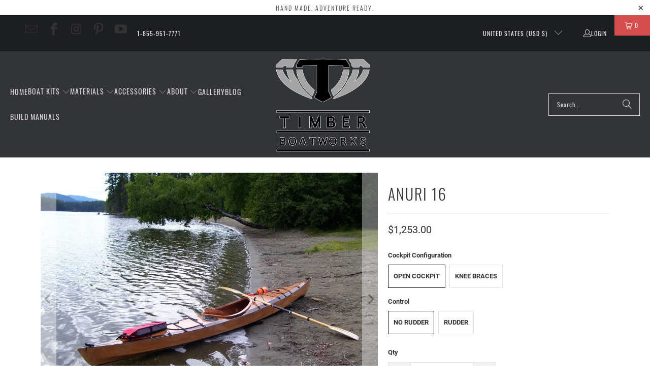

--- FILE ---
content_type: text/html; charset=utf-8
request_url: https://www.timberboatworks.com/en-us/collections/performance-kayaks/products/anuri-16
body_size: 45202
content:
<!DOCTYPE html>
<html class="no-js no-touch" lang="en">
  <head>
    <meta charset="utf-8">
    <meta http-equiv="cleartype" content="on">
    <meta name="robots" content="index,follow">

    <!-- Mobile Specific Metas -->
    <meta name="HandheldFriendly" content="True">
    <meta name="MobileOptimized" content="320">
    <meta name="viewport" content="width=device-width,initial-scale=1">
    <meta name="theme-color" content="#ffffff">

    
    <title>
      Anuri 16 l Performance Kayak Kit l Timber BoatWorks
    </title>

    
      <meta name="description" content="The Anuri 16 (pronounced anneree) is a return to our roots.  We have integrated the current technology of the modern stitch and glue kayak with the original designs of the founder of Waters Dancing, Jim Moore. The Anuri 16 is a beautiful hard-chine boat with some striking improvements over other hard-chine kayaks.  The"/>
    

    <link rel="preconnect" href="https://fonts.shopifycdn.com" />
    <link rel="preconnect" href="https://cdn.shopify.com" />
    <link rel="preconnect" href="https://cdn.shopifycloud.com" />

    <link rel="dns-prefetch" href="https://v.shopify.com" />
    <link rel="dns-prefetch" href="https://www.youtube.com" />
    <link rel="dns-prefetch" href="https://vimeo.com" />

    <link href="//www.timberboatworks.com/cdn/shop/t/24/assets/jquery.min.js?v=147293088974801289311745792561" as="script" rel="preload">

    <!-- Stylesheet for Fancybox library -->
    <link rel="stylesheet" href="//www.timberboatworks.com/cdn/shop/t/24/assets/fancybox.css?v=19278034316635137701745792560" type="text/css" media="all" defer>

    <!-- Devkit styles --><style>
  @layer base, components, utilities, overrides;
</style>












<style data-shopify>:root {
    /* ===================================== */
    /* Root variables */
    /* ===================================== */

    --root-font-size: 16px;
    --root-color-primary: #000;
    --root-color-secondary: #fff;

    /* ===================================== */
    /* Colors */
    /* ===================================== */

    --color-primary: var(--root-color-primary);
    --color-secondary: var(--root-color-secondary);

    --link-color: #03a196;
    --link-hover-color: #03857c;
    --border-color: #cccccc;

    /* ===================================== */
    /* Icons */
    /* ===================================== */

    --icon-color: ;
    --icon-hover-color: var(--link-hover-color);
    --icon-size: px;

    /* ===================================== */
    /* Buttons */
    /* ===================================== */

    --btn-style: square;
    --btn-weight: normal;
    --btn-font-size: 14;
    --btn-font-transform: uppercase;

    /* Default */
    --button-color-border: #333333;
    --button-color-background: #333333;
    --button-color-text: 
  #ffffff

;
    --button-color-border-hover: 
  #3c3c3c

;
    --button-color-background-hover: 
  #3c3c3c

;
    --button-color-text-hover: #333333;

    /* Outline */
    --btn-outline-color-border: #333333;
    --btn-outline-color-background: transparent;
    --btn-outline-color-text: #333333;
    --btn-outline-color-border-hover: 
  #3c3c3c

;
    --btn-outline-color-background-hover: 
  #3c3c3c

;
    --btn-outline-color-text-hover: 
  #ffffff

;

    /* Primary */
    --btn-primary-color-border: #03a196;
    --btn-primary-color-background: #03a196;
    --btn-primary-color-text: #ffffff;
    --btn-primary-color-border-hover: #04736b;
    --btn-primary-color-background-hover: #04736b;
    --btn-primary-color-text-hover: #ffffff;

    /* Primary Outline */
    --btn-primary-outline-color-border: #03a196;
    --btn-primary-outline-color-background: transparent;
    --btn-primary-outline-color-text: #03a196;
    --btn-primary-outline-color-border-hover: #04736b;
    --btn-primary-outline-color-background-hover: #04736b;
    --btn-primary-outline-color-text-hover:
  #ffffff

;

    /* Banner Button */
    --btn-banner-color-border: #ffffff;
    --btn-banner-color-background: transparent;
    --btn-banner-color-text: #ffffff;
    --btn-banner-color-border-hover: #ffffff;
    --btn-banner-color-background-hover: #ffffff;
    --btn-banner-color-text-hover: 
  #333333

;

    /* Banner Button Highlight */
    --btn-banner-highlight-color-border: #ffffff;
    --btn-banner-highlight-color-background: #ffffff;
    --btn-banner-highlight-color-text: 
  #333333

;
    --btn-banner-highlight-color-border-hover: 
  #ebebeb

;
    --btn-banner-highlight-color-background-hover: 
  #ebebeb

;
    --btn-banner-highlight-color-text-hover: 
  #333333

;

    /* Banner Text Button */
    --btn-banner-text-color-border: #ffffff;
    --btn-banner-text-color-background: transparent;
    --btn-banner-text-color-text: #ffffff;
    --btn-banner-text-color-border-hover: #ffffff;
    --btn-banner-text-color-background-hover: #ffffff;
    --btn-banner-text-color-text-hover: 
  #333333

;

    /* Banner Text Button Highlight */
    --btn-banner-text-highlight-color-border: #ffffff;
    --btn-banner-text-highlight-color-background: #ffffff;
    --btn-banner-text-highlight-color-text: 
  #333333

;
    --btn-banner-text-highlight-color-border-hover: 
  #ebebeb

;
    --btn-banner-text-highlight-color-background-hover: 
  #ebebeb

;
    --btn-banner-text-highlight-color-text-hover: 
  #333333

;

    /* Mobile Default Button */
    --btn-mobile-color-border: #333333;
    --btn-mobile-color-background: #333333;
    --btn-mobile-color-text: 
  #ffffff

;
    --btn-mobile-color-border-hover: 
  #3c3c3c

;
    --btn-mobile-color-background-hover: 
  #3c3c3c

;
    --btn-mobile-color-text-hover: 
  #ffffff

;

    
        --border-radius: 0;
      

    /* ===================================== */
    /* Typography */
    /* ===================================== */

    --regular-font-family: Roboto;
    --regular-font-fallback-families: sans-serif;
    --regular-font-weight: 400;
    --regular-font-style: normal;
    --regular-font-size: 15px;
    --regular-font-transform: none;
    --regular-color: #333333;

    --headline-font-family: Oswald, sans-serif;
    --headline-font-weight: 300;
    --headline-font-style: normal;
    --headline-font-transform: uppercase;
    --headline-color: #333333;
    --headline-letter_spacing: 2px;

    /* ===================================== */
    /* Components */
    /* ===================================== */

    /* Nav */
    --nav-font: Oswald, sans-serif;
    --nav-font-style: normal;
    --nav-letter-spacing: 1;

    /* Footer */
    --sub-footer-text-color: #6b6b6b;
    --headline-footer-text-color: #7f8c8d;
    --footer-heading-font-size: 18;

    /* Newsletter */
    --use-newsletter-border: false;
    --newsletter-section-background-color: #cccccc;
    --newsletter-section-color: #000000;
    --newsletter-section-background-color-gradient: ;
    --newsletter-popup-image-align: left;
    --newsletter-popup-close: true;
    --newsletter-popup-text-align: center;
    --newsletter-popup-background-color: #ffffff;
    --newsletter-popup-color: #363636;
    --newsletter-popup-background-color-gradient: ;

    /* Video */
    --video-banner-color: #ffffff;
    --video-subtitle-font-family: Roboto, sans-serif;
    --video-subtitle-font-weight: 300;
    --video-subtitle-font-transform: uppercase;
    --video-subtitle-size: 18px;
    --video-subtitle-letter-spacing: 1px;
    --video-subtitle-size-medium-down: 12.0px;
    --video-subtitle-size-medium-up: 15.0px;
    --video-headline-font-family: Oswald, sans-serif;
    --video-headline-font-weight: 300;
    --video-headline-font-style: normal;
    --video-headline-font-transform: uppercase;
    --video-headline-size: 56px;
    --video-headline-letter-spacing: 1px;
    --video-headline-size-medium-down: 37.333333333333336px;
    --video-headline-size-medium-up: 46.666666666666664px;
    --video-banner-background-color: #1e1e1e;
  }</style>
<style data-shopify>h1, h2, h3, h4, h5, h6,
  .h1, .h2, .h3, .h4, .h5, .h6 {
    font-family: var(--headline-font-family);
    font-weight: var(--headline-font-weight);
    font-style: var(--headline-font-style);
    text-transform: var(--headline-font-transform);
    line-height: 1.5;
    color: var(--headline-color);
    display: block;
    letter-spacing: var(--headline-letter_spacing);
    text-rendering: optimizeLegibility;

    a {
      &:link,
      &:visited {
        color: inherit;
      }

      &:hover,
      &:active {
        color: var(--link-color);
      }
    }
  }

  h1, .h1 {
    font-size: 30px;
    margin: 0 auto 15px;
    clear: both;
    font-weight: var(--headline-font-weight);
    padding-top: 4px;
  }

  h2,
  .h2 {
    font-size: 27px;
    margin-bottom: 0.75em;
  }

  h3,
  .h3 {
    font-size: 24px;
    margin: 0 auto 15px 0;

    &.title {
      line-height: 1.25;
      margin: 0 auto 15px;
      clear: both;
      padding-top: 4px;
    }

    &.sub_title {
      padding: 5px 0;
    }
  }

  h4,
  .h4 {
    font-size: 21px;
    margin: 0 0 0.5em 0;
    padding: 7px 0;

    &.title a {
      border: 0;
      padding: 0;
      margin: 0;
    }
  }

  h5,
  .h5 {
    font-size: 19px;
    margin: 0 0 0.5em 0;
    padding: 7px 0;

    &.sub_title {
      padding: 5px 0;
      color: var(--headline-color);
    }

    &.sub_title a {
      color: var(--headline-color);
    }
  }

  h6,
  .h6 {
    font-size: 18px;
    letter-spacing: calc(var(--headline-letter_spacing) / 2);
    margin: 0 0 0.5em 0;
    padding: 7px 0;

    &.title {
      line-height: 32px;
      margin: 0 0 0.5em 0;
    }
  }

  p {
    margin: 0 0 15px;
    font-style: normal;
    line-height: 1.6em;
  }

  .text-align--center {
    text-align: center;
  }

  .text-align--left {
    text-align: left;
  }

  .text-align--right {
    text-align: right;
  }



  @media only screen and (max-width: 480px) {
    h1,
    h2,
    h3,
    h4,
    h5,
    h6,
    .collection_title,
    .empty_cart {
      font-size: 110%;
      line-height: 1.5em;
    }

    h1,
    h1.home,
    .title a,
    h2 {
      padding: 0;
    }
  }</style>
<style data-shopify>:root {
    /* Root Colors */
    --color-primary: #333333;
    --color-secondary: #ffffff;
  }

  html, body {
    color: var(--color-primary);
    background-color: var(--color-secondary);
  }</style>

<style>
      
    /*! modern-normalize v3.0.1 | MIT License | https://github.com/sindresorhus/modern-normalize */*,:before,:after{box-sizing:border-box}html{font-family:system-ui,Segoe UI,Roboto,Helvetica,Arial,sans-serif,"Apple Color Emoji","Segoe UI Emoji";line-height:1.15;text-size-adjust:100%;tab-size:4}body{margin:0}b,strong{font-weight:bolder}code,kbd,samp,pre{font-family:ui-monospace,SFMono-Regular,Consolas,Liberation Mono,Menlo,monospace;font-size:1em}small{font-size:80%}sub,sup{position:relative;font-size:75%;line-height:0;vertical-align:baseline}sub{bottom:-.25em}sup{top:-.5em}table{border-color:currentcolor}button,input,optgroup,select,textarea{margin:0;font-family:inherit;font-size:100%;line-height:1.15}button,[type=button],[type=reset],[type=submit]{-webkit-appearance:auto;appearance:auto}legend{padding:0}progress{vertical-align:baseline}::-webkit-inner-spin-button,::-webkit-outer-spin-button{height:auto}[type=search]{-webkit-appearance:textfield;appearance:textfield;outline-offset:-2px}::-webkit-search-decoration{-webkit-appearance:none;appearance:none}::-webkit-file-upload-button{font:inherit;-webkit-appearance:auto;appearance:auto}summary{display:list-item}
/*# sourceMappingURL=/s/files/1/0723/2700/4419/t/32/assets/vendor.modern-normalize.css.map?v=101712644036999526981750991828 */

  
    </style>




<style>
      
    form,fieldset{margin-bottom:20px}input[type=text],input[type=password],input[type=email],input[type=search],input[type=url],input[type=tel],input[type=number],input[type=date],input[type=month],input[type=week],input[type=time],input[type=range],input[type=color],select,textarea{display:block;width:100%;height:44px;max-height:100%;padding:0 10px;margin:0;font:13px HelveticaNeue-Light,Helvetica Neue Light,Helvetica Neue,Helvetica,Arial,sans-serif;line-height:22px;color:#5f6a7d;-webkit-appearance:none;appearance:none;outline:none;background:#fff;border:1px solid var(--border-color);text-rendering:optimizelegibility;border-radius:var(--border-radius)}@media only screen and (width <= 480px){input[type=text],input[type=password],input[type=email],input[type=search],input[type=url],input[type=tel],input[type=number],input[type=date],input[type=month],input[type=week],input[type=time],input[type=range],input[type=color],select,textarea{font-size:16px}}input[type=text]:active,input[type=text]:focus,input[type=password]:active,input[type=password]:focus,input[type=email]:active,input[type=email]:focus,input[type=search]:active,input[type=search]:focus,input[type=url]:active,input[type=url]:focus,input[type=tel]:active,input[type=tel]:focus,input[type=number]:active,input[type=number]:focus,input[type=date]:active,input[type=date]:focus,input[type=month]:active,input[type=month]:focus,input[type=week]:active,input[type=week]:focus,input[type=time]:active,input[type=time]:focus,input[type=range]:active,input[type=range]:focus,input[type=color]:active,input[type=color]:focus,select:active,select:focus,textarea:active,textarea:focus{color:#444;border:1px solid #aaa}input[type=number]::-webkit-outer-spin-button,input[type=number]::-webkit-inner-spin-button{margin:0;-webkit-appearance:none;appearance:none}input[type=text]::-ms-clear{display:none;width:0;height:0}input[type=text]::-ms-reveal{display:none;width:0;height:0}input[type=search]::-webkit-search-decoration,input[type=search]::-webkit-search-cancel-button,input[type=search]::-webkit-search-results-button,input[type=search]::-webkit-search-results-decoration{display:none}input[type=date]{display:inline-flex}input[type=number]{-webkit-appearance:textfield!important;appearance:textfield!important}select::-ms-expand{display:none}select{padding:8px var(--pill-padding, 14px) 8px;text-overflow:"";text-indent:.01px;-webkit-appearance:none;appearance:none;background:#fff url("data:image/svg+xml,%3Csvg width='50' height='27' xmlns='http://www.w3.org/2000/svg'%3E%3Cpath d='M25 27.05 0 1.319 1.367 0 25 24.316 48.633 0 50 1.318z' fill='%23000' fill-rule='nonzero'/%3E%3C/svg%3E%0A") no-repeat 95% 50%;background-size:.85rem;border:1px solid #d9dbdc;border-radius:var(--border-radius)}label,legend{display:block;margin-bottom:5px;font-size:13px;font-weight:700;text-align:left;text-transform:var(--regular-font-transform)}input[type=checkbox]{display:inline}label span,legend span{font-size:13px;font-weight:700;color:#444}textarea{min-height:120px;padding:15px 9px}
/*# sourceMappingURL=/s/files/1/1416/8662/t/137/assets/util.forms.css.map?v=9434103573914653061743012128 */

  
    </style>


<style>
      
    svg.icon {
  display: inline-block;
  width: var(--icon-width-size, var(--icon-size));
  height: var(--icon-height-size, var(--icon-size));
  vertical-align: middle;
  color: inherit;
}

  
    </style>


<link href="//www.timberboatworks.com/cdn/shop/t/24/assets/util.grid.css?v=72002231341491640291745792561" rel="stylesheet" type="text/css" media="all" />
    <script async crossorigin fetchpriority="high" src="/cdn/shopifycloud/importmap-polyfill/es-modules-shim.2.4.0.js"></script>
<script>
      console.warn('Asset size is too large to inline stylesheet: util.grid.css');
    </script>


<style>
      
    .page-blocks{display:flex;flex-wrap:wrap;justify-content:center;width:100%}.shopify-section{width:100%}@media only screen and (width <= 480px){.shopify-section{width:100%!important;padding-right:0!important;padding-left:0!important}}.section{width:95%;max-width:1200px;margin:var(--section-padding-top) auto var(--section-padding-bottom) auto}.section.is-width-wide{width:100%;max-width:none}.section-wrapper{display:flex;flex-wrap:wrap;justify-content:center;width:100%}.section-wrapper .under-menu:nth-child(1) .full-width--false{margin-top:30px}.no-js .section-wrapper .under-menu:nth-child(1) .full-width--false{margin-top:0}.section-wrapper--product{width:95%;max-width:1200px;margin-right:auto;margin-left:auto}.section-wrapper--product .section{width:100%}.section-wrapper--product.is-width-wide{width:100%;max-width:none}
/*# sourceMappingURL=/s/files/1/2658/2030/t/18/assets/util.section.css.map?v=178612592232544466241752462154 */

  
    </style>




    <!-- Stylesheets for Turbo -->
    <link href="//www.timberboatworks.com/cdn/shop/t/24/assets/styles.css?v=176738898231410273311745792796" rel="stylesheet" type="text/css" media="all" />

    <!-- Icons -->
    
      <link rel="shortcut icon" type="image/x-icon" href="//www.timberboatworks.com/cdn/shop/files/TBWwebadjusted4_180x180.jpg?v=1661897282">
      <link rel="apple-touch-icon" href="//www.timberboatworks.com/cdn/shop/files/TBWwebadjusted4_180x180.jpg?v=1661897282"/>
      <link rel="apple-touch-icon" sizes="57x57" href="//www.timberboatworks.com/cdn/shop/files/TBWwebadjusted4_57x57.jpg?v=1661897282"/>
      <link rel="apple-touch-icon" sizes="60x60" href="//www.timberboatworks.com/cdn/shop/files/TBWwebadjusted4_60x60.jpg?v=1661897282"/>
      <link rel="apple-touch-icon" sizes="72x72" href="//www.timberboatworks.com/cdn/shop/files/TBWwebadjusted4_72x72.jpg?v=1661897282"/>
      <link rel="apple-touch-icon" sizes="76x76" href="//www.timberboatworks.com/cdn/shop/files/TBWwebadjusted4_76x76.jpg?v=1661897282"/>
      <link rel="apple-touch-icon" sizes="114x114" href="//www.timberboatworks.com/cdn/shop/files/TBWwebadjusted4_114x114.jpg?v=1661897282"/>
      <link rel="apple-touch-icon" sizes="180x180" href="//www.timberboatworks.com/cdn/shop/files/TBWwebadjusted4_180x180.jpg?v=1661897282"/>
      <link rel="apple-touch-icon" sizes="228x228" href="//www.timberboatworks.com/cdn/shop/files/TBWwebadjusted4_228x228.jpg?v=1661897282"/>
    
    <link rel="canonical" href="https://www.timberboatworks.com/en-us/products/anuri-16"/>

    

    

    
      <script src="//www.timberboatworks.com/cdn/shop/t/24/assets/currencies.js?v=1648699478663843391745792560" defer></script>
    

    
    <script>
      window.PXUTheme = window.PXUTheme || {};
      window.PXUTheme.version = '9.5.4';
      window.PXUTheme.name = 'Turbo';
    </script>
    


    
<template id="price-ui"><span class="compare-at-price" data-compare-at-price></span><span class="price " data-price></span><span class="unit-pricing" data-unit-pricing></span></template>
    <template id="price-ui-badge"><span class="badge" data-badge></span></template>
    
    <template id="price-ui__price"><span class="money" data-price></span></template>
    <template id="price-ui__price-range"><span class="price-min" data-price-min><span class="money" data-price></span></span> - <span class="price-max" data-price-max><span class="money" data-price></span></span></template>
    <template id="price-ui__unit-pricing"><span class="unit-quantity" data-unit-quantity></span> | <span class="unit-price" data-unit-price><span class="money" data-price></span></span> / <span class="unit-measurement" data-unit-measurement></span></template>
    <template id="price-ui-badge__percent-savings-range">Save up to <span data-price-percent></span>%</template>
    <template id="price-ui-badge__percent-savings">Save <span data-price-percent></span>%</template>
    <template id="price-ui-badge__price-savings-range">Save up to <span class="money" data-price></span></template>
    <template id="price-ui-badge__price-savings">Save <span class="money" data-price></span></template>
    <template id="price-ui-badge__on-sale">Sale</template>
    <template id="price-ui-badge__sold-out">Sold out</template>
    <template id="price-ui-badge__in-stock">In stock</template>
    
<script type="importmap">
{
  "imports": {
    "component.age-gate": "//www.timberboatworks.com/cdn/shop/t/24/assets/component.age-gate.js?v=178206963185212261781745792560",
    "component.back-to-top-button": "//www.timberboatworks.com/cdn/shop/t/24/assets/component.back-to-top-button.js?v=121105669381073937401745792560",
    "component.image-element-aspect-ratio": "//www.timberboatworks.com/cdn/shop/t/24/assets/component.image-element-aspect-ratio.js?v=99215540724599282731745792560",
    "component.popup-newsletter": "//www.timberboatworks.com/cdn/shop/t/24/assets/component.popup-newsletter.js?v=124645960972506590941745792560",
    "component.section-newsletter": "//www.timberboatworks.com/cdn/shop/t/24/assets/component.section-newsletter.js?v=144015650166855237021745792560",
    "component.section-video": "//www.timberboatworks.com/cdn/shop/t/24/assets/component.section-video.js?v=58108171799475093061745792560",
    "currencies": "//www.timberboatworks.com/cdn/shop/t/24/assets/currencies.js?v=1648699478663843391745792560",
    "instantclick": "//www.timberboatworks.com/cdn/shop/t/24/assets/instantclick.min.js?v=20092422000980684151745792561",
    "jquery.cart": "//www.timberboatworks.com/cdn/shop/t/24/assets/jquery.cart.min.js?v=166679848951413287571745792561",
    "jquery": "//www.timberboatworks.com/cdn/shop/t/24/assets/jquery.min.js?v=147293088974801289311745792561",
    "themeEditorSections": "//www.timberboatworks.com/cdn/shop/t/24/assets/themeEditorSections.js?v=163907835056536163881745792561",
    "util.animations": "//www.timberboatworks.com/cdn/shop/t/24/assets/util.animations.js?v=88379227021148447571745792561",
    "util.events": "//www.timberboatworks.com/cdn/shop/t/24/assets/util.events.js?v=163430142883111782711745792561",
    "vendor.fancybox": "//www.timberboatworks.com/cdn/shop/t/24/assets/vendor.fancybox.js?v=137271155610422863481745792561",
    "vendor.isbot": "//www.timberboatworks.com/cdn/shop/t/24/assets/vendor.isbot.js?v=141969293939305478221745792561",
    "vendor.jquery": "//www.timberboatworks.com/cdn/shop/t/24/assets/vendor.jquery.js?v=147293088974801289311745792561",
    "vendor.js-cookie": "//www.timberboatworks.com/cdn/shop/t/24/assets/vendor.js-cookie.js?v=182647587380799007001745792561",
    "vendor.just-debounce": "//www.timberboatworks.com/cdn/shop/t/24/assets/vendor.just-debounce.js?v=43348262834111556771745792561",
    "vendor.lazysizes": "//www.timberboatworks.com/cdn/shop/t/24/assets/vendor.lazysizes.js?v=143264585656346250741745792561",
    "vendor.noscroll.96a94b32": "//www.timberboatworks.com/cdn/shop/t/24/assets/vendor.noscroll.96a94b32.js?v=103500330829761603901745792561",
    "vendor.noscroll": "//www.timberboatworks.com/cdn/shop/t/24/assets/vendor.noscroll.js?v=81117179843272977361745792561",
    "vendor.plyr": "//www.timberboatworks.com/cdn/shop/t/24/assets/vendor.plyr.js?v=155556689627674826441745792561",
    "vendors": "//www.timberboatworks.com/cdn/shop/t/24/assets/vendors.js?v=176241922172216752211745792561"
  }
}
</script>

<script>window.PXUTheme = window.PXUTheme || {};


window.PXUTheme.theme_settings = {};
window.PXUTheme.currency = {};
window.PXUTheme.routes = window.PXUTheme.routes || {};


window.PXUTheme.theme_settings.display_tos_checkbox = false;
window.PXUTheme.theme_settings.go_to_checkout = true;
window.PXUTheme.theme_settings.cart_action = "ajax";
window.PXUTheme.theme_settings.cart_shipping_calculator = false;


window.PXUTheme.theme_settings.collection_swatches = false;
window.PXUTheme.theme_settings.collection_secondary_image = false;


window.PXUTheme.currency.show_multiple_currencies = false;
window.PXUTheme.currency.shop_currency = "CAD";
window.PXUTheme.currency.default_currency = "USD";
window.PXUTheme.currency.display_format = "money_format";
window.PXUTheme.currency.money_format = "${{amount}}";
window.PXUTheme.currency.money_format_no_currency = "${{amount}}";
window.PXUTheme.currency.money_format_currency = "${{amount}} USD";
window.PXUTheme.currency.native_multi_currency = true;
window.PXUTheme.currency.iso_code = "USD";
window.PXUTheme.currency.symbol = "$";


window.PXUTheme.theme_settings.display_inventory_left = false;
window.PXUTheme.theme_settings.inventory_threshold = 10;
window.PXUTheme.theme_settings.limit_quantity = false;


window.PXUTheme.theme_settings.menu_position = null;


window.PXUTheme.theme_settings.pagination_type = "load_more";


window.PXUTheme.theme_settings.enable_shopify_collection_badges = false;
window.PXUTheme.theme_settings.quick_shop_thumbnail_position = null;
window.PXUTheme.theme_settings.product_form_style = "radio";
window.PXUTheme.theme_settings.sale_banner_enabled = true;
window.PXUTheme.theme_settings.display_savings = false;
window.PXUTheme.theme_settings.display_sold_out_price = false;
window.PXUTheme.theme_settings.free_text = "Free";
window.PXUTheme.theme_settings.video_looping = null;
window.PXUTheme.theme_settings.quick_shop_style = "popup";
window.PXUTheme.theme_settings.hover_enabled = false;


window.PXUTheme.routes.cart_url = "/en-us/cart";
window.PXUTheme.routes.cart_update_url = "/en-us/cart/update";
window.PXUTheme.routes.root_url = "/en-us";
window.PXUTheme.routes.search_url = "/en-us/search";
window.PXUTheme.routes.all_products_collection_url = "/en-us/collections/all";
window.PXUTheme.routes.product_recommendations_url = "/en-us/recommendations/products";
window.PXUTheme.routes.predictive_search_url = "/en-us/search/suggest";


window.PXUTheme.theme_settings.image_loading_style = "blur-up";


window.PXUTheme.theme_settings.enable_autocomplete = true;


window.PXUTheme.theme_settings.page_dots_enabled = false;
window.PXUTheme.theme_settings.slideshow_arrow_size = "light";


window.PXUTheme.theme_settings.quick_shop_enabled = false;


window.PXUTheme.theme_settings.enable_back_to_top_button = false;


window.PXUTheme.translation = {};


window.PXUTheme.translation.agree_to_terms_warning = "You must agree with the terms and conditions to checkout.";
window.PXUTheme.translation.one_item_left = "item left";
window.PXUTheme.translation.items_left_text = "items left";
window.PXUTheme.translation.cart_savings_text = "Total Savings";
window.PXUTheme.translation.cart_discount_text = "Discount";
window.PXUTheme.translation.cart_subtotal_text = "Subtotal";
window.PXUTheme.translation.cart_remove_text = "Remove";
window.PXUTheme.translation.cart_free_text = "Free";


window.PXUTheme.translation.newsletter_success_text = "Thank you for joining our mailing list!";


window.PXUTheme.translation.notify_email = "Enter your email address...";
window.PXUTheme.translation.notify_email_value = "Translation missing: en.contact.fields.email";
window.PXUTheme.translation.notify_email_send = "Send";
window.PXUTheme.translation.notify_message_first = "Please notify me when ";
window.PXUTheme.translation.notify_message_last = " becomes available - ";
window.PXUTheme.translation.notify_success_text = "Thanks! We will notify you when this product becomes available!";


window.PXUTheme.translation.add_to_cart = "Add to Cart";
window.PXUTheme.translation.coming_soon_text = "Coming Soon";
window.PXUTheme.translation.sold_out_text = "Sold Out";
window.PXUTheme.translation.sale_text = "Sale";
window.PXUTheme.translation.savings_text = "You Save";
window.PXUTheme.translation.percent_off_text = "% off";
window.PXUTheme.translation.from_text = "from";
window.PXUTheme.translation.new_text = "New";
window.PXUTheme.translation.pre_order_text = "Pre-Order";
window.PXUTheme.translation.unavailable_text = "Unavailable";


window.PXUTheme.translation.all_results = "View all results";
window.PXUTheme.translation.no_results = "Sorry, no results!";


window.PXUTheme.media_queries = {};
window.PXUTheme.media_queries.small = window.matchMedia( "(max-width: 480px)" );
window.PXUTheme.media_queries.medium = window.matchMedia( "(max-width: 798px)" );
window.PXUTheme.media_queries.large = window.matchMedia( "(min-width: 799px)" );
window.PXUTheme.media_queries.larger = window.matchMedia( "(min-width: 960px)" );
window.PXUTheme.media_queries.xlarge = window.matchMedia( "(min-width: 1200px)" );
window.PXUTheme.media_queries.ie10 = window.matchMedia( "all and (-ms-high-contrast: none), (-ms-high-contrast: active)" );
window.PXUTheme.media_queries.tablet = window.matchMedia( "only screen and (min-width: 799px) and (max-width: 1024px)" );
window.PXUTheme.media_queries.mobile_and_tablet = window.matchMedia( "(max-width: 1024px)" );
</script>


    
      <script src="//www.timberboatworks.com/cdn/shop/t/24/assets/instantclick.min.js?v=20092422000980684151745792561" data-no-instant defer></script>

      <script data-no-instant>
        window.addEventListener('DOMContentLoaded', function() {

          function inIframe() {
            try {
              return window.self !== window.top;
            } catch (e) {
              return true;
            }
          }

          if (!inIframe()){
            InstantClick.on('change', function() {

              $('head script[src*="shopify"]').each(function() {
                var script = document.createElement('script');
                script.type = 'text/javascript';
                script.src = $(this).attr('src');

                $('body').append(script);
              });

              $('body').removeClass('fancybox-active');
              $.fancybox.destroy();

              InstantClick.init();

            });
          }
        });
      </script>
    

    <script>
      
    </script>

    <script>window.performance && window.performance.mark && window.performance.mark('shopify.content_for_header.start');</script><meta name="google-site-verification" content="Mi2c0m__coXRfxnB23jfx1IBDeq01si0ybON_vKyT68">
<meta name="facebook-domain-verification" content="jd37jb5r2ouibo2l85oser4bodt9er">
<meta id="shopify-digital-wallet" name="shopify-digital-wallet" content="/14692936/digital_wallets/dialog">
<meta name="shopify-checkout-api-token" content="26f170b839b35944655da3f19a3ebf4b">
<meta id="in-context-paypal-metadata" data-shop-id="14692936" data-venmo-supported="false" data-environment="production" data-locale="en_US" data-paypal-v4="true" data-currency="USD">
<link rel="alternate" hreflang="x-default" href="https://www.timberboatworks.com/products/anuri-16">
<link rel="alternate" hreflang="en" href="https://www.timberboatworks.com/products/anuri-16">
<link rel="alternate" hreflang="en-US" href="https://www.timberboatworks.com/en-us/products/anuri-16">
<link rel="alternate" type="application/json+oembed" href="https://www.timberboatworks.com/en-us/products/anuri-16.oembed">
<script async="async" src="/checkouts/internal/preloads.js?locale=en-US"></script>
<link rel="preconnect" href="https://shop.app" crossorigin="anonymous">
<script async="async" src="https://shop.app/checkouts/internal/preloads.js?locale=en-US&shop_id=14692936" crossorigin="anonymous"></script>
<script id="apple-pay-shop-capabilities" type="application/json">{"shopId":14692936,"countryCode":"CA","currencyCode":"USD","merchantCapabilities":["supports3DS"],"merchantId":"gid:\/\/shopify\/Shop\/14692936","merchantName":"Timber BoatWorks","requiredBillingContactFields":["postalAddress","email","phone"],"requiredShippingContactFields":["postalAddress","email","phone"],"shippingType":"shipping","supportedNetworks":["visa","masterCard","amex","discover","interac","jcb"],"total":{"type":"pending","label":"Timber BoatWorks","amount":"1.00"},"shopifyPaymentsEnabled":true,"supportsSubscriptions":true}</script>
<script id="shopify-features" type="application/json">{"accessToken":"26f170b839b35944655da3f19a3ebf4b","betas":["rich-media-storefront-analytics"],"domain":"www.timberboatworks.com","predictiveSearch":true,"shopId":14692936,"locale":"en"}</script>
<script>var Shopify = Shopify || {};
Shopify.shop = "waters-dancing-boat-kit-company.myshopify.com";
Shopify.locale = "en";
Shopify.currency = {"active":"USD","rate":"0.73693572"};
Shopify.country = "US";
Shopify.theme = {"name":"Turbo 9.5.4 2025-04-27","id":131274113087,"schema_name":"Turbo","schema_version":"9.5.4","theme_store_id":null,"role":"main"};
Shopify.theme.handle = "null";
Shopify.theme.style = {"id":null,"handle":null};
Shopify.cdnHost = "www.timberboatworks.com/cdn";
Shopify.routes = Shopify.routes || {};
Shopify.routes.root = "/en-us/";</script>
<script type="module">!function(o){(o.Shopify=o.Shopify||{}).modules=!0}(window);</script>
<script>!function(o){function n(){var o=[];function n(){o.push(Array.prototype.slice.apply(arguments))}return n.q=o,n}var t=o.Shopify=o.Shopify||{};t.loadFeatures=n(),t.autoloadFeatures=n()}(window);</script>
<script>
  window.ShopifyPay = window.ShopifyPay || {};
  window.ShopifyPay.apiHost = "shop.app\/pay";
  window.ShopifyPay.redirectState = null;
</script>
<script id="shop-js-analytics" type="application/json">{"pageType":"product"}</script>
<script defer="defer" async type="module" src="//www.timberboatworks.com/cdn/shopifycloud/shop-js/modules/v2/client.init-shop-cart-sync_BdyHc3Nr.en.esm.js"></script>
<script defer="defer" async type="module" src="//www.timberboatworks.com/cdn/shopifycloud/shop-js/modules/v2/chunk.common_Daul8nwZ.esm.js"></script>
<script type="module">
  await import("//www.timberboatworks.com/cdn/shopifycloud/shop-js/modules/v2/client.init-shop-cart-sync_BdyHc3Nr.en.esm.js");
await import("//www.timberboatworks.com/cdn/shopifycloud/shop-js/modules/v2/chunk.common_Daul8nwZ.esm.js");

  window.Shopify.SignInWithShop?.initShopCartSync?.({"fedCMEnabled":true,"windoidEnabled":true});

</script>
<script>
  window.Shopify = window.Shopify || {};
  if (!window.Shopify.featureAssets) window.Shopify.featureAssets = {};
  window.Shopify.featureAssets['shop-js'] = {"shop-cart-sync":["modules/v2/client.shop-cart-sync_QYOiDySF.en.esm.js","modules/v2/chunk.common_Daul8nwZ.esm.js"],"init-fed-cm":["modules/v2/client.init-fed-cm_DchLp9rc.en.esm.js","modules/v2/chunk.common_Daul8nwZ.esm.js"],"shop-button":["modules/v2/client.shop-button_OV7bAJc5.en.esm.js","modules/v2/chunk.common_Daul8nwZ.esm.js"],"init-windoid":["modules/v2/client.init-windoid_DwxFKQ8e.en.esm.js","modules/v2/chunk.common_Daul8nwZ.esm.js"],"shop-cash-offers":["modules/v2/client.shop-cash-offers_DWtL6Bq3.en.esm.js","modules/v2/chunk.common_Daul8nwZ.esm.js","modules/v2/chunk.modal_CQq8HTM6.esm.js"],"shop-toast-manager":["modules/v2/client.shop-toast-manager_CX9r1SjA.en.esm.js","modules/v2/chunk.common_Daul8nwZ.esm.js"],"init-shop-email-lookup-coordinator":["modules/v2/client.init-shop-email-lookup-coordinator_UhKnw74l.en.esm.js","modules/v2/chunk.common_Daul8nwZ.esm.js"],"pay-button":["modules/v2/client.pay-button_DzxNnLDY.en.esm.js","modules/v2/chunk.common_Daul8nwZ.esm.js"],"avatar":["modules/v2/client.avatar_BTnouDA3.en.esm.js"],"init-shop-cart-sync":["modules/v2/client.init-shop-cart-sync_BdyHc3Nr.en.esm.js","modules/v2/chunk.common_Daul8nwZ.esm.js"],"shop-login-button":["modules/v2/client.shop-login-button_D8B466_1.en.esm.js","modules/v2/chunk.common_Daul8nwZ.esm.js","modules/v2/chunk.modal_CQq8HTM6.esm.js"],"init-customer-accounts-sign-up":["modules/v2/client.init-customer-accounts-sign-up_C8fpPm4i.en.esm.js","modules/v2/client.shop-login-button_D8B466_1.en.esm.js","modules/v2/chunk.common_Daul8nwZ.esm.js","modules/v2/chunk.modal_CQq8HTM6.esm.js"],"init-shop-for-new-customer-accounts":["modules/v2/client.init-shop-for-new-customer-accounts_CVTO0Ztu.en.esm.js","modules/v2/client.shop-login-button_D8B466_1.en.esm.js","modules/v2/chunk.common_Daul8nwZ.esm.js","modules/v2/chunk.modal_CQq8HTM6.esm.js"],"init-customer-accounts":["modules/v2/client.init-customer-accounts_dRgKMfrE.en.esm.js","modules/v2/client.shop-login-button_D8B466_1.en.esm.js","modules/v2/chunk.common_Daul8nwZ.esm.js","modules/v2/chunk.modal_CQq8HTM6.esm.js"],"shop-follow-button":["modules/v2/client.shop-follow-button_CkZpjEct.en.esm.js","modules/v2/chunk.common_Daul8nwZ.esm.js","modules/v2/chunk.modal_CQq8HTM6.esm.js"],"lead-capture":["modules/v2/client.lead-capture_BntHBhfp.en.esm.js","modules/v2/chunk.common_Daul8nwZ.esm.js","modules/v2/chunk.modal_CQq8HTM6.esm.js"],"checkout-modal":["modules/v2/client.checkout-modal_CfxcYbTm.en.esm.js","modules/v2/chunk.common_Daul8nwZ.esm.js","modules/v2/chunk.modal_CQq8HTM6.esm.js"],"shop-login":["modules/v2/client.shop-login_Da4GZ2H6.en.esm.js","modules/v2/chunk.common_Daul8nwZ.esm.js","modules/v2/chunk.modal_CQq8HTM6.esm.js"],"payment-terms":["modules/v2/client.payment-terms_MV4M3zvL.en.esm.js","modules/v2/chunk.common_Daul8nwZ.esm.js","modules/v2/chunk.modal_CQq8HTM6.esm.js"]};
</script>
<script>(function() {
  var isLoaded = false;
  function asyncLoad() {
    if (isLoaded) return;
    isLoaded = true;
    var urls = ["https:\/\/loox.io\/widget\/NkWU1l0iX6\/loox.1666375877648.js?shop=waters-dancing-boat-kit-company.myshopify.com"];
    for (var i = 0; i < urls.length; i++) {
      var s = document.createElement('script');
      s.type = 'text/javascript';
      s.async = true;
      s.src = urls[i];
      var x = document.getElementsByTagName('script')[0];
      x.parentNode.insertBefore(s, x);
    }
  };
  if(window.attachEvent) {
    window.attachEvent('onload', asyncLoad);
  } else {
    window.addEventListener('load', asyncLoad, false);
  }
})();</script>
<script id="__st">var __st={"a":14692936,"offset":-25200,"reqid":"eedd50c9-794f-4a48-bd72-4ba061ec3fce-1768993034","pageurl":"www.timberboatworks.com\/en-us\/collections\/performance-kayaks\/products\/anuri-16","u":"289f0753dd71","p":"product","rtyp":"product","rid":6827365105727};</script>
<script>window.ShopifyPaypalV4VisibilityTracking = true;</script>
<script id="captcha-bootstrap">!function(){'use strict';const t='contact',e='account',n='new_comment',o=[[t,t],['blogs',n],['comments',n],[t,'customer']],c=[[e,'customer_login'],[e,'guest_login'],[e,'recover_customer_password'],[e,'create_customer']],r=t=>t.map((([t,e])=>`form[action*='/${t}']:not([data-nocaptcha='true']) input[name='form_type'][value='${e}']`)).join(','),a=t=>()=>t?[...document.querySelectorAll(t)].map((t=>t.form)):[];function s(){const t=[...o],e=r(t);return a(e)}const i='password',u='form_key',d=['recaptcha-v3-token','g-recaptcha-response','h-captcha-response',i],f=()=>{try{return window.sessionStorage}catch{return}},m='__shopify_v',_=t=>t.elements[u];function p(t,e,n=!1){try{const o=window.sessionStorage,c=JSON.parse(o.getItem(e)),{data:r}=function(t){const{data:e,action:n}=t;return t[m]||n?{data:e,action:n}:{data:t,action:n}}(c);for(const[e,n]of Object.entries(r))t.elements[e]&&(t.elements[e].value=n);n&&o.removeItem(e)}catch(o){console.error('form repopulation failed',{error:o})}}const l='form_type',E='cptcha';function T(t){t.dataset[E]=!0}const w=window,h=w.document,L='Shopify',v='ce_forms',y='captcha';let A=!1;((t,e)=>{const n=(g='f06e6c50-85a8-45c8-87d0-21a2b65856fe',I='https://cdn.shopify.com/shopifycloud/storefront-forms-hcaptcha/ce_storefront_forms_captcha_hcaptcha.v1.5.2.iife.js',D={infoText:'Protected by hCaptcha',privacyText:'Privacy',termsText:'Terms'},(t,e,n)=>{const o=w[L][v],c=o.bindForm;if(c)return c(t,g,e,D).then(n);var r;o.q.push([[t,g,e,D],n]),r=I,A||(h.body.append(Object.assign(h.createElement('script'),{id:'captcha-provider',async:!0,src:r})),A=!0)});var g,I,D;w[L]=w[L]||{},w[L][v]=w[L][v]||{},w[L][v].q=[],w[L][y]=w[L][y]||{},w[L][y].protect=function(t,e){n(t,void 0,e),T(t)},Object.freeze(w[L][y]),function(t,e,n,w,h,L){const[v,y,A,g]=function(t,e,n){const i=e?o:[],u=t?c:[],d=[...i,...u],f=r(d),m=r(i),_=r(d.filter((([t,e])=>n.includes(e))));return[a(f),a(m),a(_),s()]}(w,h,L),I=t=>{const e=t.target;return e instanceof HTMLFormElement?e:e&&e.form},D=t=>v().includes(t);t.addEventListener('submit',(t=>{const e=I(t);if(!e)return;const n=D(e)&&!e.dataset.hcaptchaBound&&!e.dataset.recaptchaBound,o=_(e),c=g().includes(e)&&(!o||!o.value);(n||c)&&t.preventDefault(),c&&!n&&(function(t){try{if(!f())return;!function(t){const e=f();if(!e)return;const n=_(t);if(!n)return;const o=n.value;o&&e.removeItem(o)}(t);const e=Array.from(Array(32),(()=>Math.random().toString(36)[2])).join('');!function(t,e){_(t)||t.append(Object.assign(document.createElement('input'),{type:'hidden',name:u})),t.elements[u].value=e}(t,e),function(t,e){const n=f();if(!n)return;const o=[...t.querySelectorAll(`input[type='${i}']`)].map((({name:t})=>t)),c=[...d,...o],r={};for(const[a,s]of new FormData(t).entries())c.includes(a)||(r[a]=s);n.setItem(e,JSON.stringify({[m]:1,action:t.action,data:r}))}(t,e)}catch(e){console.error('failed to persist form',e)}}(e),e.submit())}));const S=(t,e)=>{t&&!t.dataset[E]&&(n(t,e.some((e=>e===t))),T(t))};for(const o of['focusin','change'])t.addEventListener(o,(t=>{const e=I(t);D(e)&&S(e,y())}));const B=e.get('form_key'),M=e.get(l),P=B&&M;t.addEventListener('DOMContentLoaded',(()=>{const t=y();if(P)for(const e of t)e.elements[l].value===M&&p(e,B);[...new Set([...A(),...v().filter((t=>'true'===t.dataset.shopifyCaptcha))])].forEach((e=>S(e,t)))}))}(h,new URLSearchParams(w.location.search),n,t,e,['guest_login'])})(!0,!0)}();</script>
<script integrity="sha256-4kQ18oKyAcykRKYeNunJcIwy7WH5gtpwJnB7kiuLZ1E=" data-source-attribution="shopify.loadfeatures" defer="defer" src="//www.timberboatworks.com/cdn/shopifycloud/storefront/assets/storefront/load_feature-a0a9edcb.js" crossorigin="anonymous"></script>
<script crossorigin="anonymous" defer="defer" src="//www.timberboatworks.com/cdn/shopifycloud/storefront/assets/shopify_pay/storefront-65b4c6d7.js?v=20250812"></script>
<script data-source-attribution="shopify.dynamic_checkout.dynamic.init">var Shopify=Shopify||{};Shopify.PaymentButton=Shopify.PaymentButton||{isStorefrontPortableWallets:!0,init:function(){window.Shopify.PaymentButton.init=function(){};var t=document.createElement("script");t.src="https://www.timberboatworks.com/cdn/shopifycloud/portable-wallets/latest/portable-wallets.en.js",t.type="module",document.head.appendChild(t)}};
</script>
<script data-source-attribution="shopify.dynamic_checkout.buyer_consent">
  function portableWalletsHideBuyerConsent(e){var t=document.getElementById("shopify-buyer-consent"),n=document.getElementById("shopify-subscription-policy-button");t&&n&&(t.classList.add("hidden"),t.setAttribute("aria-hidden","true"),n.removeEventListener("click",e))}function portableWalletsShowBuyerConsent(e){var t=document.getElementById("shopify-buyer-consent"),n=document.getElementById("shopify-subscription-policy-button");t&&n&&(t.classList.remove("hidden"),t.removeAttribute("aria-hidden"),n.addEventListener("click",e))}window.Shopify?.PaymentButton&&(window.Shopify.PaymentButton.hideBuyerConsent=portableWalletsHideBuyerConsent,window.Shopify.PaymentButton.showBuyerConsent=portableWalletsShowBuyerConsent);
</script>
<script>
  function portableWalletsCleanup(e){e&&e.src&&console.error("Failed to load portable wallets script "+e.src);var t=document.querySelectorAll("shopify-accelerated-checkout .shopify-payment-button__skeleton, shopify-accelerated-checkout-cart .wallet-cart-button__skeleton"),e=document.getElementById("shopify-buyer-consent");for(let e=0;e<t.length;e++)t[e].remove();e&&e.remove()}function portableWalletsNotLoadedAsModule(e){e instanceof ErrorEvent&&"string"==typeof e.message&&e.message.includes("import.meta")&&"string"==typeof e.filename&&e.filename.includes("portable-wallets")&&(window.removeEventListener("error",portableWalletsNotLoadedAsModule),window.Shopify.PaymentButton.failedToLoad=e,"loading"===document.readyState?document.addEventListener("DOMContentLoaded",window.Shopify.PaymentButton.init):window.Shopify.PaymentButton.init())}window.addEventListener("error",portableWalletsNotLoadedAsModule);
</script>

<script type="module" src="https://www.timberboatworks.com/cdn/shopifycloud/portable-wallets/latest/portable-wallets.en.js" onError="portableWalletsCleanup(this)" crossorigin="anonymous"></script>
<script nomodule>
  document.addEventListener("DOMContentLoaded", portableWalletsCleanup);
</script>

<link id="shopify-accelerated-checkout-styles" rel="stylesheet" media="screen" href="https://www.timberboatworks.com/cdn/shopifycloud/portable-wallets/latest/accelerated-checkout-backwards-compat.css" crossorigin="anonymous">
<style id="shopify-accelerated-checkout-cart">
        #shopify-buyer-consent {
  margin-top: 1em;
  display: inline-block;
  width: 100%;
}

#shopify-buyer-consent.hidden {
  display: none;
}

#shopify-subscription-policy-button {
  background: none;
  border: none;
  padding: 0;
  text-decoration: underline;
  font-size: inherit;
  cursor: pointer;
}

#shopify-subscription-policy-button::before {
  box-shadow: none;
}

      </style>

<script>window.performance && window.performance.mark && window.performance.mark('shopify.content_for_header.end');</script>

    

<meta name="author" content="Timber BoatWorks">
<meta property="og:url" content="https://www.timberboatworks.com/en-us/products/anuri-16">
<meta property="og:site_name" content="Timber BoatWorks">




  <meta property="og:type" content="product">
  <meta property="og:title" content="Anuri 16">
  
    
      <meta property="og:image" content="https://www.timberboatworks.com/cdn/shop/products/anuri2_600x.jpg?v=1638990498">
      <meta property="og:image:secure_url" content="https://www.timberboatworks.com/cdn/shop/products/anuri2_600x.jpg?v=1638990498">
      
      <meta property="og:image:width" content="1280">
      <meta property="og:image:height" content="960">
    
      <meta property="og:image" content="https://www.timberboatworks.com/cdn/shop/files/2_1.1.2_d155d9d8-debc-45ef-ba09-3e0808cf354a_600x.jpg?v=1705707810">
      <meta property="og:image:secure_url" content="https://www.timberboatworks.com/cdn/shop/files/2_1.1.2_d155d9d8-debc-45ef-ba09-3e0808cf354a_600x.jpg?v=1705707810">
      
      <meta property="og:image:width" content="1920">
      <meta property="og:image:height" content="1080">
    
      <meta property="og:image" content="https://www.timberboatworks.com/cdn/shop/files/3_1.1.3_600x.jpg?v=1705707810">
      <meta property="og:image:secure_url" content="https://www.timberboatworks.com/cdn/shop/files/3_1.1.3_600x.jpg?v=1705707810">
      
      <meta property="og:image:width" content="1920">
      <meta property="og:image:height" content="1080">
    
  
  <meta property="product:price:amount" content="1,253.00">
  <meta property="product:price:currency" content="CAD">



  <meta property="og:description" content="The Anuri 16 (pronounced anneree) is a return to our roots.  We have integrated the current technology of the modern stitch and glue kayak with the original designs of the founder of Waters Dancing, Jim Moore. The Anuri 16 is a beautiful hard-chine boat with some striking improvements over other hard-chine kayaks.  The">




<meta name="twitter:card" content="summary">

  <meta name="twitter:title" content="Anuri 16">
  <meta name="twitter:description" content="The Anuri 16 (pronounced anneree) is a return to our roots.  We have integrated the current technology of the modern stitch and glue kayak with the original designs of the founder of Waters Dancing, Jim Moore. The Anuri 16 is a beautiful hard-chine boat with some striking improvements over other hard-chine kayaks.  The hull is a hard-chine with a modified v-shaped bottom.  We have inserted a small flat panel (keel) onto the bottom centre line of the hull.  This feature offers better manoeuvrability and greater stability than the traditional hard-chine kayak.  It also reduces the width of the bottom panels, thus decreasing the flex and increasing the hull strength.  Another unique feature of this hull is a fish form chine line to help give her better tracking than other hard-chine kayaks.  The sheer is swede form so you can more easily take a vertical power (paddle) stroke.  The bow and stern">
  <meta name="twitter:image" content="https://www.timberboatworks.com/cdn/shop/products/anuri2_240x.jpg?v=1638990498">
  <meta name="twitter:image:width" content="240">
  <meta name="twitter:image:height" content="240">
  <meta name="twitter:image:alt" content="Anuri 16">



    <link rel="prev" href="/en-us/collections/performance-kayaks/products/quick-build-14">
    <link rel="next" href="/en-us/collections/performance-kayaks/products/16-greenland-kayak">
  <script src="https://cdn.shopify.com/extensions/019b8d54-2388-79d8-becc-d32a3afe2c7a/omnisend-50/assets/omnisend-in-shop.js" type="text/javascript" defer="defer"></script>
<script src="https://cdn.shopify.com/extensions/019b6a9c-3786-73a2-b30a-84ddb747dd2b/upsell-koala-discount-799/assets/deals-embed.js" type="text/javascript" defer="defer"></script>
<link href="https://cdn.shopify.com/extensions/019b6a9c-3786-73a2-b30a-84ddb747dd2b/upsell-koala-discount-799/assets/deals-embed.css" rel="stylesheet" type="text/css" media="all">
<link href="https://monorail-edge.shopifysvc.com" rel="dns-prefetch">
<script>(function(){if ("sendBeacon" in navigator && "performance" in window) {try {var session_token_from_headers = performance.getEntriesByType('navigation')[0].serverTiming.find(x => x.name == '_s').description;} catch {var session_token_from_headers = undefined;}var session_cookie_matches = document.cookie.match(/_shopify_s=([^;]*)/);var session_token_from_cookie = session_cookie_matches && session_cookie_matches.length === 2 ? session_cookie_matches[1] : "";var session_token = session_token_from_headers || session_token_from_cookie || "";function handle_abandonment_event(e) {var entries = performance.getEntries().filter(function(entry) {return /monorail-edge.shopifysvc.com/.test(entry.name);});if (!window.abandonment_tracked && entries.length === 0) {window.abandonment_tracked = true;var currentMs = Date.now();var navigation_start = performance.timing.navigationStart;var payload = {shop_id: 14692936,url: window.location.href,navigation_start,duration: currentMs - navigation_start,session_token,page_type: "product"};window.navigator.sendBeacon("https://monorail-edge.shopifysvc.com/v1/produce", JSON.stringify({schema_id: "online_store_buyer_site_abandonment/1.1",payload: payload,metadata: {event_created_at_ms: currentMs,event_sent_at_ms: currentMs}}));}}window.addEventListener('pagehide', handle_abandonment_event);}}());</script>
<script id="web-pixels-manager-setup">(function e(e,d,r,n,o){if(void 0===o&&(o={}),!Boolean(null===(a=null===(i=window.Shopify)||void 0===i?void 0:i.analytics)||void 0===a?void 0:a.replayQueue)){var i,a;window.Shopify=window.Shopify||{};var t=window.Shopify;t.analytics=t.analytics||{};var s=t.analytics;s.replayQueue=[],s.publish=function(e,d,r){return s.replayQueue.push([e,d,r]),!0};try{self.performance.mark("wpm:start")}catch(e){}var l=function(){var e={modern:/Edge?\/(1{2}[4-9]|1[2-9]\d|[2-9]\d{2}|\d{4,})\.\d+(\.\d+|)|Firefox\/(1{2}[4-9]|1[2-9]\d|[2-9]\d{2}|\d{4,})\.\d+(\.\d+|)|Chrom(ium|e)\/(9{2}|\d{3,})\.\d+(\.\d+|)|(Maci|X1{2}).+ Version\/(15\.\d+|(1[6-9]|[2-9]\d|\d{3,})\.\d+)([,.]\d+|)( \(\w+\)|)( Mobile\/\w+|) Safari\/|Chrome.+OPR\/(9{2}|\d{3,})\.\d+\.\d+|(CPU[ +]OS|iPhone[ +]OS|CPU[ +]iPhone|CPU IPhone OS|CPU iPad OS)[ +]+(15[._]\d+|(1[6-9]|[2-9]\d|\d{3,})[._]\d+)([._]\d+|)|Android:?[ /-](13[3-9]|1[4-9]\d|[2-9]\d{2}|\d{4,})(\.\d+|)(\.\d+|)|Android.+Firefox\/(13[5-9]|1[4-9]\d|[2-9]\d{2}|\d{4,})\.\d+(\.\d+|)|Android.+Chrom(ium|e)\/(13[3-9]|1[4-9]\d|[2-9]\d{2}|\d{4,})\.\d+(\.\d+|)|SamsungBrowser\/([2-9]\d|\d{3,})\.\d+/,legacy:/Edge?\/(1[6-9]|[2-9]\d|\d{3,})\.\d+(\.\d+|)|Firefox\/(5[4-9]|[6-9]\d|\d{3,})\.\d+(\.\d+|)|Chrom(ium|e)\/(5[1-9]|[6-9]\d|\d{3,})\.\d+(\.\d+|)([\d.]+$|.*Safari\/(?![\d.]+ Edge\/[\d.]+$))|(Maci|X1{2}).+ Version\/(10\.\d+|(1[1-9]|[2-9]\d|\d{3,})\.\d+)([,.]\d+|)( \(\w+\)|)( Mobile\/\w+|) Safari\/|Chrome.+OPR\/(3[89]|[4-9]\d|\d{3,})\.\d+\.\d+|(CPU[ +]OS|iPhone[ +]OS|CPU[ +]iPhone|CPU IPhone OS|CPU iPad OS)[ +]+(10[._]\d+|(1[1-9]|[2-9]\d|\d{3,})[._]\d+)([._]\d+|)|Android:?[ /-](13[3-9]|1[4-9]\d|[2-9]\d{2}|\d{4,})(\.\d+|)(\.\d+|)|Mobile Safari.+OPR\/([89]\d|\d{3,})\.\d+\.\d+|Android.+Firefox\/(13[5-9]|1[4-9]\d|[2-9]\d{2}|\d{4,})\.\d+(\.\d+|)|Android.+Chrom(ium|e)\/(13[3-9]|1[4-9]\d|[2-9]\d{2}|\d{4,})\.\d+(\.\d+|)|Android.+(UC? ?Browser|UCWEB|U3)[ /]?(15\.([5-9]|\d{2,})|(1[6-9]|[2-9]\d|\d{3,})\.\d+)\.\d+|SamsungBrowser\/(5\.\d+|([6-9]|\d{2,})\.\d+)|Android.+MQ{2}Browser\/(14(\.(9|\d{2,})|)|(1[5-9]|[2-9]\d|\d{3,})(\.\d+|))(\.\d+|)|K[Aa][Ii]OS\/(3\.\d+|([4-9]|\d{2,})\.\d+)(\.\d+|)/},d=e.modern,r=e.legacy,n=navigator.userAgent;return n.match(d)?"modern":n.match(r)?"legacy":"unknown"}(),u="modern"===l?"modern":"legacy",c=(null!=n?n:{modern:"",legacy:""})[u],f=function(e){return[e.baseUrl,"/wpm","/b",e.hashVersion,"modern"===e.buildTarget?"m":"l",".js"].join("")}({baseUrl:d,hashVersion:r,buildTarget:u}),m=function(e){var d=e.version,r=e.bundleTarget,n=e.surface,o=e.pageUrl,i=e.monorailEndpoint;return{emit:function(e){var a=e.status,t=e.errorMsg,s=(new Date).getTime(),l=JSON.stringify({metadata:{event_sent_at_ms:s},events:[{schema_id:"web_pixels_manager_load/3.1",payload:{version:d,bundle_target:r,page_url:o,status:a,surface:n,error_msg:t},metadata:{event_created_at_ms:s}}]});if(!i)return console&&console.warn&&console.warn("[Web Pixels Manager] No Monorail endpoint provided, skipping logging."),!1;try{return self.navigator.sendBeacon.bind(self.navigator)(i,l)}catch(e){}var u=new XMLHttpRequest;try{return u.open("POST",i,!0),u.setRequestHeader("Content-Type","text/plain"),u.send(l),!0}catch(e){return console&&console.warn&&console.warn("[Web Pixels Manager] Got an unhandled error while logging to Monorail."),!1}}}}({version:r,bundleTarget:l,surface:e.surface,pageUrl:self.location.href,monorailEndpoint:e.monorailEndpoint});try{o.browserTarget=l,function(e){var d=e.src,r=e.async,n=void 0===r||r,o=e.onload,i=e.onerror,a=e.sri,t=e.scriptDataAttributes,s=void 0===t?{}:t,l=document.createElement("script"),u=document.querySelector("head"),c=document.querySelector("body");if(l.async=n,l.src=d,a&&(l.integrity=a,l.crossOrigin="anonymous"),s)for(var f in s)if(Object.prototype.hasOwnProperty.call(s,f))try{l.dataset[f]=s[f]}catch(e){}if(o&&l.addEventListener("load",o),i&&l.addEventListener("error",i),u)u.appendChild(l);else{if(!c)throw new Error("Did not find a head or body element to append the script");c.appendChild(l)}}({src:f,async:!0,onload:function(){if(!function(){var e,d;return Boolean(null===(d=null===(e=window.Shopify)||void 0===e?void 0:e.analytics)||void 0===d?void 0:d.initialized)}()){var d=window.webPixelsManager.init(e)||void 0;if(d){var r=window.Shopify.analytics;r.replayQueue.forEach((function(e){var r=e[0],n=e[1],o=e[2];d.publishCustomEvent(r,n,o)})),r.replayQueue=[],r.publish=d.publishCustomEvent,r.visitor=d.visitor,r.initialized=!0}}},onerror:function(){return m.emit({status:"failed",errorMsg:"".concat(f," has failed to load")})},sri:function(e){var d=/^sha384-[A-Za-z0-9+/=]+$/;return"string"==typeof e&&d.test(e)}(c)?c:"",scriptDataAttributes:o}),m.emit({status:"loading"})}catch(e){m.emit({status:"failed",errorMsg:(null==e?void 0:e.message)||"Unknown error"})}}})({shopId: 14692936,storefrontBaseUrl: "https://www.timberboatworks.com",extensionsBaseUrl: "https://extensions.shopifycdn.com/cdn/shopifycloud/web-pixels-manager",monorailEndpoint: "https://monorail-edge.shopifysvc.com/unstable/produce_batch",surface: "storefront-renderer",enabledBetaFlags: ["2dca8a86"],webPixelsConfigList: [{"id":"395313215","configuration":"{\"config\":\"{\\\"pixel_id\\\":\\\"G-76JQG72JC2\\\",\\\"google_tag_ids\\\":[\\\"G-76JQG72JC2\\\",\\\"GT-WPD7592\\\"],\\\"target_country\\\":\\\"CA\\\",\\\"gtag_events\\\":[{\\\"type\\\":\\\"search\\\",\\\"action_label\\\":\\\"G-76JQG72JC2\\\"},{\\\"type\\\":\\\"begin_checkout\\\",\\\"action_label\\\":\\\"G-76JQG72JC2\\\"},{\\\"type\\\":\\\"view_item\\\",\\\"action_label\\\":[\\\"G-76JQG72JC2\\\",\\\"MC-6L79JSQQ86\\\"]},{\\\"type\\\":\\\"purchase\\\",\\\"action_label\\\":[\\\"G-76JQG72JC2\\\",\\\"MC-6L79JSQQ86\\\"]},{\\\"type\\\":\\\"page_view\\\",\\\"action_label\\\":[\\\"G-76JQG72JC2\\\",\\\"MC-6L79JSQQ86\\\"]},{\\\"type\\\":\\\"add_payment_info\\\",\\\"action_label\\\":\\\"G-76JQG72JC2\\\"},{\\\"type\\\":\\\"add_to_cart\\\",\\\"action_label\\\":\\\"G-76JQG72JC2\\\"}],\\\"enable_monitoring_mode\\\":false}\"}","eventPayloadVersion":"v1","runtimeContext":"OPEN","scriptVersion":"b2a88bafab3e21179ed38636efcd8a93","type":"APP","apiClientId":1780363,"privacyPurposes":[],"dataSharingAdjustments":{"protectedCustomerApprovalScopes":["read_customer_address","read_customer_email","read_customer_name","read_customer_personal_data","read_customer_phone"]}},{"id":"84705343","configuration":"{\"pixel_id\":\"1329360331211165\",\"pixel_type\":\"facebook_pixel\",\"metaapp_system_user_token\":\"-\"}","eventPayloadVersion":"v1","runtimeContext":"OPEN","scriptVersion":"ca16bc87fe92b6042fbaa3acc2fbdaa6","type":"APP","apiClientId":2329312,"privacyPurposes":["ANALYTICS","MARKETING","SALE_OF_DATA"],"dataSharingAdjustments":{"protectedCustomerApprovalScopes":["read_customer_address","read_customer_email","read_customer_name","read_customer_personal_data","read_customer_phone"]}},{"id":"60620863","configuration":"{\"tagID\":\"2613234067967\"}","eventPayloadVersion":"v1","runtimeContext":"STRICT","scriptVersion":"18031546ee651571ed29edbe71a3550b","type":"APP","apiClientId":3009811,"privacyPurposes":["ANALYTICS","MARKETING","SALE_OF_DATA"],"dataSharingAdjustments":{"protectedCustomerApprovalScopes":["read_customer_address","read_customer_email","read_customer_name","read_customer_personal_data","read_customer_phone"]}},{"id":"shopify-app-pixel","configuration":"{}","eventPayloadVersion":"v1","runtimeContext":"STRICT","scriptVersion":"0450","apiClientId":"shopify-pixel","type":"APP","privacyPurposes":["ANALYTICS","MARKETING"]},{"id":"shopify-custom-pixel","eventPayloadVersion":"v1","runtimeContext":"LAX","scriptVersion":"0450","apiClientId":"shopify-pixel","type":"CUSTOM","privacyPurposes":["ANALYTICS","MARKETING"]}],isMerchantRequest: false,initData: {"shop":{"name":"Timber BoatWorks","paymentSettings":{"currencyCode":"CAD"},"myshopifyDomain":"waters-dancing-boat-kit-company.myshopify.com","countryCode":"CA","storefrontUrl":"https:\/\/www.timberboatworks.com\/en-us"},"customer":null,"cart":null,"checkout":null,"productVariants":[{"price":{"amount":1253.0,"currencyCode":"USD"},"product":{"title":"Anuri 16","vendor":"Timber BoatWorks","id":"6827365105727","untranslatedTitle":"Anuri 16","url":"\/en-us\/products\/anuri-16","type":"BOAT KITS"},"id":"39536727818303","image":{"src":"\/\/www.timberboatworks.com\/cdn\/shop\/products\/anuri2.jpg?v=1638990498"},"sku":"a16","title":"Open Cockpit \/ No Rudder","untranslatedTitle":"Open Cockpit \/ No Rudder"},{"price":{"amount":1474.0,"currencyCode":"USD"},"product":{"title":"Anuri 16","vendor":"Timber BoatWorks","id":"6827365105727","untranslatedTitle":"Anuri 16","url":"\/en-us\/products\/anuri-16","type":"BOAT KITS"},"id":"39536727851071","image":{"src":"\/\/www.timberboatworks.com\/cdn\/shop\/products\/anuri2.jpg?v=1638990498"},"sku":"a16r","title":"Open Cockpit \/ Rudder","untranslatedTitle":"Open Cockpit \/ Rudder"},{"price":{"amount":1282.0,"currencyCode":"USD"},"product":{"title":"Anuri 16","vendor":"Timber BoatWorks","id":"6827365105727","untranslatedTitle":"Anuri 16","url":"\/en-us\/products\/anuri-16","type":"BOAT KITS"},"id":"39536727719999","image":{"src":"\/\/www.timberboatworks.com\/cdn\/shop\/products\/anuri2.jpg?v=1638990498"},"sku":"A16KB","title":"Knee Braces \/ No Rudder","untranslatedTitle":"Knee Braces \/ No Rudder"},{"price":{"amount":1503.0,"currencyCode":"USD"},"product":{"title":"Anuri 16","vendor":"Timber BoatWorks","id":"6827365105727","untranslatedTitle":"Anuri 16","url":"\/en-us\/products\/anuri-16","type":"BOAT KITS"},"id":"39536727752767","image":{"src":"\/\/www.timberboatworks.com\/cdn\/shop\/products\/anuri2.jpg?v=1638990498"},"sku":"A16KBR","title":"Knee Braces \/ Rudder","untranslatedTitle":"Knee Braces \/ Rudder"}],"purchasingCompany":null},},"https://www.timberboatworks.com/cdn","fcfee988w5aeb613cpc8e4bc33m6693e112",{"modern":"","legacy":""},{"shopId":"14692936","storefrontBaseUrl":"https:\/\/www.timberboatworks.com","extensionBaseUrl":"https:\/\/extensions.shopifycdn.com\/cdn\/shopifycloud\/web-pixels-manager","surface":"storefront-renderer","enabledBetaFlags":"[\"2dca8a86\"]","isMerchantRequest":"false","hashVersion":"fcfee988w5aeb613cpc8e4bc33m6693e112","publish":"custom","events":"[[\"page_viewed\",{}],[\"product_viewed\",{\"productVariant\":{\"price\":{\"amount\":1253.0,\"currencyCode\":\"USD\"},\"product\":{\"title\":\"Anuri 16\",\"vendor\":\"Timber BoatWorks\",\"id\":\"6827365105727\",\"untranslatedTitle\":\"Anuri 16\",\"url\":\"\/en-us\/products\/anuri-16\",\"type\":\"BOAT KITS\"},\"id\":\"39536727818303\",\"image\":{\"src\":\"\/\/www.timberboatworks.com\/cdn\/shop\/products\/anuri2.jpg?v=1638990498\"},\"sku\":\"a16\",\"title\":\"Open Cockpit \/ No Rudder\",\"untranslatedTitle\":\"Open Cockpit \/ No Rudder\"}}]]"});</script><script>
  window.ShopifyAnalytics = window.ShopifyAnalytics || {};
  window.ShopifyAnalytics.meta = window.ShopifyAnalytics.meta || {};
  window.ShopifyAnalytics.meta.currency = 'USD';
  var meta = {"product":{"id":6827365105727,"gid":"gid:\/\/shopify\/Product\/6827365105727","vendor":"Timber BoatWorks","type":"BOAT KITS","handle":"anuri-16","variants":[{"id":39536727818303,"price":125300,"name":"Anuri 16 - Open Cockpit \/ No Rudder","public_title":"Open Cockpit \/ No Rudder","sku":"a16"},{"id":39536727851071,"price":147400,"name":"Anuri 16 - Open Cockpit \/ Rudder","public_title":"Open Cockpit \/ Rudder","sku":"a16r"},{"id":39536727719999,"price":128200,"name":"Anuri 16 - Knee Braces \/ No Rudder","public_title":"Knee Braces \/ No Rudder","sku":"A16KB"},{"id":39536727752767,"price":150300,"name":"Anuri 16 - Knee Braces \/ Rudder","public_title":"Knee Braces \/ Rudder","sku":"A16KBR"}],"remote":false},"page":{"pageType":"product","resourceType":"product","resourceId":6827365105727,"requestId":"eedd50c9-794f-4a48-bd72-4ba061ec3fce-1768993034"}};
  for (var attr in meta) {
    window.ShopifyAnalytics.meta[attr] = meta[attr];
  }
</script>
<script class="analytics">
  (function () {
    var customDocumentWrite = function(content) {
      var jquery = null;

      if (window.jQuery) {
        jquery = window.jQuery;
      } else if (window.Checkout && window.Checkout.$) {
        jquery = window.Checkout.$;
      }

      if (jquery) {
        jquery('body').append(content);
      }
    };

    var hasLoggedConversion = function(token) {
      if (token) {
        return document.cookie.indexOf('loggedConversion=' + token) !== -1;
      }
      return false;
    }

    var setCookieIfConversion = function(token) {
      if (token) {
        var twoMonthsFromNow = new Date(Date.now());
        twoMonthsFromNow.setMonth(twoMonthsFromNow.getMonth() + 2);

        document.cookie = 'loggedConversion=' + token + '; expires=' + twoMonthsFromNow;
      }
    }

    var trekkie = window.ShopifyAnalytics.lib = window.trekkie = window.trekkie || [];
    if (trekkie.integrations) {
      return;
    }
    trekkie.methods = [
      'identify',
      'page',
      'ready',
      'track',
      'trackForm',
      'trackLink'
    ];
    trekkie.factory = function(method) {
      return function() {
        var args = Array.prototype.slice.call(arguments);
        args.unshift(method);
        trekkie.push(args);
        return trekkie;
      };
    };
    for (var i = 0; i < trekkie.methods.length; i++) {
      var key = trekkie.methods[i];
      trekkie[key] = trekkie.factory(key);
    }
    trekkie.load = function(config) {
      trekkie.config = config || {};
      trekkie.config.initialDocumentCookie = document.cookie;
      var first = document.getElementsByTagName('script')[0];
      var script = document.createElement('script');
      script.type = 'text/javascript';
      script.onerror = function(e) {
        var scriptFallback = document.createElement('script');
        scriptFallback.type = 'text/javascript';
        scriptFallback.onerror = function(error) {
                var Monorail = {
      produce: function produce(monorailDomain, schemaId, payload) {
        var currentMs = new Date().getTime();
        var event = {
          schema_id: schemaId,
          payload: payload,
          metadata: {
            event_created_at_ms: currentMs,
            event_sent_at_ms: currentMs
          }
        };
        return Monorail.sendRequest("https://" + monorailDomain + "/v1/produce", JSON.stringify(event));
      },
      sendRequest: function sendRequest(endpointUrl, payload) {
        // Try the sendBeacon API
        if (window && window.navigator && typeof window.navigator.sendBeacon === 'function' && typeof window.Blob === 'function' && !Monorail.isIos12()) {
          var blobData = new window.Blob([payload], {
            type: 'text/plain'
          });

          if (window.navigator.sendBeacon(endpointUrl, blobData)) {
            return true;
          } // sendBeacon was not successful

        } // XHR beacon

        var xhr = new XMLHttpRequest();

        try {
          xhr.open('POST', endpointUrl);
          xhr.setRequestHeader('Content-Type', 'text/plain');
          xhr.send(payload);
        } catch (e) {
          console.log(e);
        }

        return false;
      },
      isIos12: function isIos12() {
        return window.navigator.userAgent.lastIndexOf('iPhone; CPU iPhone OS 12_') !== -1 || window.navigator.userAgent.lastIndexOf('iPad; CPU OS 12_') !== -1;
      }
    };
    Monorail.produce('monorail-edge.shopifysvc.com',
      'trekkie_storefront_load_errors/1.1',
      {shop_id: 14692936,
      theme_id: 131274113087,
      app_name: "storefront",
      context_url: window.location.href,
      source_url: "//www.timberboatworks.com/cdn/s/trekkie.storefront.cd680fe47e6c39ca5d5df5f0a32d569bc48c0f27.min.js"});

        };
        scriptFallback.async = true;
        scriptFallback.src = '//www.timberboatworks.com/cdn/s/trekkie.storefront.cd680fe47e6c39ca5d5df5f0a32d569bc48c0f27.min.js';
        first.parentNode.insertBefore(scriptFallback, first);
      };
      script.async = true;
      script.src = '//www.timberboatworks.com/cdn/s/trekkie.storefront.cd680fe47e6c39ca5d5df5f0a32d569bc48c0f27.min.js';
      first.parentNode.insertBefore(script, first);
    };
    trekkie.load(
      {"Trekkie":{"appName":"storefront","development":false,"defaultAttributes":{"shopId":14692936,"isMerchantRequest":null,"themeId":131274113087,"themeCityHash":"15811335213198105595","contentLanguage":"en","currency":"USD","eventMetadataId":"6a19f34a-1851-44a7-a53c-b52fc69f592a"},"isServerSideCookieWritingEnabled":true,"monorailRegion":"shop_domain","enabledBetaFlags":["65f19447"]},"Session Attribution":{},"S2S":{"facebookCapiEnabled":true,"source":"trekkie-storefront-renderer","apiClientId":580111}}
    );

    var loaded = false;
    trekkie.ready(function() {
      if (loaded) return;
      loaded = true;

      window.ShopifyAnalytics.lib = window.trekkie;

      var originalDocumentWrite = document.write;
      document.write = customDocumentWrite;
      try { window.ShopifyAnalytics.merchantGoogleAnalytics.call(this); } catch(error) {};
      document.write = originalDocumentWrite;

      window.ShopifyAnalytics.lib.page(null,{"pageType":"product","resourceType":"product","resourceId":6827365105727,"requestId":"eedd50c9-794f-4a48-bd72-4ba061ec3fce-1768993034","shopifyEmitted":true});

      var match = window.location.pathname.match(/checkouts\/(.+)\/(thank_you|post_purchase)/)
      var token = match? match[1]: undefined;
      if (!hasLoggedConversion(token)) {
        setCookieIfConversion(token);
        window.ShopifyAnalytics.lib.track("Viewed Product",{"currency":"USD","variantId":39536727818303,"productId":6827365105727,"productGid":"gid:\/\/shopify\/Product\/6827365105727","name":"Anuri 16 - Open Cockpit \/ No Rudder","price":"1253.00","sku":"a16","brand":"Timber BoatWorks","variant":"Open Cockpit \/ No Rudder","category":"BOAT KITS","nonInteraction":true,"remote":false},undefined,undefined,{"shopifyEmitted":true});
      window.ShopifyAnalytics.lib.track("monorail:\/\/trekkie_storefront_viewed_product\/1.1",{"currency":"USD","variantId":39536727818303,"productId":6827365105727,"productGid":"gid:\/\/shopify\/Product\/6827365105727","name":"Anuri 16 - Open Cockpit \/ No Rudder","price":"1253.00","sku":"a16","brand":"Timber BoatWorks","variant":"Open Cockpit \/ No Rudder","category":"BOAT KITS","nonInteraction":true,"remote":false,"referer":"https:\/\/www.timberboatworks.com\/en-us\/collections\/performance-kayaks\/products\/anuri-16"});
      }
    });


        var eventsListenerScript = document.createElement('script');
        eventsListenerScript.async = true;
        eventsListenerScript.src = "//www.timberboatworks.com/cdn/shopifycloud/storefront/assets/shop_events_listener-3da45d37.js";
        document.getElementsByTagName('head')[0].appendChild(eventsListenerScript);

})();</script>
  <script>
  if (!window.ga || (window.ga && typeof window.ga !== 'function')) {
    window.ga = function ga() {
      (window.ga.q = window.ga.q || []).push(arguments);
      if (window.Shopify && window.Shopify.analytics && typeof window.Shopify.analytics.publish === 'function') {
        window.Shopify.analytics.publish("ga_stub_called", {}, {sendTo: "google_osp_migration"});
      }
      console.error("Shopify's Google Analytics stub called with:", Array.from(arguments), "\nSee https://help.shopify.com/manual/promoting-marketing/pixels/pixel-migration#google for more information.");
    };
    if (window.Shopify && window.Shopify.analytics && typeof window.Shopify.analytics.publish === 'function') {
      window.Shopify.analytics.publish("ga_stub_initialized", {}, {sendTo: "google_osp_migration"});
    }
  }
</script>
<script
  defer
  src="https://www.timberboatworks.com/cdn/shopifycloud/perf-kit/shopify-perf-kit-3.0.4.min.js"
  data-application="storefront-renderer"
  data-shop-id="14692936"
  data-render-region="gcp-us-central1"
  data-page-type="product"
  data-theme-instance-id="131274113087"
  data-theme-name="Turbo"
  data-theme-version="9.5.4"
  data-monorail-region="shop_domain"
  data-resource-timing-sampling-rate="10"
  data-shs="true"
  data-shs-beacon="true"
  data-shs-export-with-fetch="true"
  data-shs-logs-sample-rate="1"
  data-shs-beacon-endpoint="https://www.timberboatworks.com/api/collect"
></script>
</head>

  

  <noscript>
    <style>
      .product_section .product_form,
      .product_gallery {
        opacity: 1;
      }

      .multi_select,
      form .select {
        display: block !important;
      }

      .image-element__wrap {
        display: none;
      }
    </style>
  </noscript>
<chat-widget
  location-id="iRIMYlWJGmTknQLAQk1E"
  prompt-avatar="https://firebasestorage.googleapis.com/v0/b/highlevel-backend.appspot.com/o/locationPhotos%2FiRIMYlWJGmTknQLAQk1E%2Fchat-widget-person?alt=media&token=9b2cca83-0d5a-46b5-8313-dabcfbb04a85" 
  locale="en-us" >
</chat-widget>
 <script
  src="https://widgets.leadconnectorhq.com/loader.js" 
  data-resources-url="https://widgets.leadconnectorhq.com/chat-widget/loader.js" >
 </script>
  <body class="product-a16"
        data-money-format="${{amount}}"
        data-shop-currency="CAD"
        data-shop-url="https://www.timberboatworks.com">

  <script>
    document.documentElement.className=document.documentElement.className.replace(/\bno-js\b/,'js');
    if(window.Shopify&&window.Shopify.designMode)document.documentElement.className+=' in-theme-editor';
    if(('ontouchstart' in window)||window.DocumentTouch&&document instanceof DocumentTouch)document.documentElement.className=document.documentElement.className.replace(/\bno-touch\b/,'has-touch');
  </script>

    
    <svg
      class="icon-star-reference"
      aria-hidden="true"
      focusable="false"
      role="presentation"
      xmlns="http://www.w3.org/2000/svg" width="20" height="20" viewBox="3 3 17 17" fill="none"
    >
      <symbol id="icon-star">
        <rect class="icon-star-background" width="20" height="20" fill="currentColor"/>
        <path d="M10 3L12.163 7.60778L17 8.35121L13.5 11.9359L14.326 17L10 14.6078L5.674 17L6.5 11.9359L3 8.35121L7.837 7.60778L10 3Z" stroke="currentColor" stroke-width="2" stroke-linecap="round" stroke-linejoin="round" fill="none"/>
      </symbol>
      <clipPath id="icon-star-clip">
        <path d="M10 3L12.163 7.60778L17 8.35121L13.5 11.9359L14.326 17L10 14.6078L5.674 17L6.5 11.9359L3 8.35121L7.837 7.60778L10 3Z" stroke="currentColor" stroke-width="2" stroke-linecap="round" stroke-linejoin="round"/>
      </clipPath>
    </svg>
    


    <div class="header-group">
      
      <!-- BEGIN sections: header-group -->
<div id="shopify-section-sections--16437781856319__header" class="shopify-section shopify-section-group-header-group shopify-section--header"><script
  type="application/json"
  data-section-type="header"
  data-section-id="sections--16437781856319__header"
>
</script>



<script type="application/ld+json">
  {
    "@context": "http://schema.org",
    "@type": "Organization",
    "name": "Timber BoatWorks",
    
      
      "logo": "https://www.timberboatworks.com/cdn/shop/files/Timber2-Transparent_400x200_06f03b63-2002-4073-bd55-b6106fbe9b04_400x.png?v=1709851039",
    
    "sameAs": [
      "",
      "",
      "",
      "",
      "https://www.facebook.com/timberboatworks",
      "",
      "",
      "https://www.instagram.com/timberboatworks",
      "",
      "",
      "",
      "",
      "",
      "https://www.pinterest.ca/timberboatworks1/",
      "",
      "",
      "",
      "",
      "",
      "",
      "",
      "",
      "",
      "",
      "https://www.youtube.com/@timberboatworks"
    ],
    "url": "https://www.timberboatworks.com"
  }
</script>




<header id="header" class="mobile_nav-fixed--false">
  
    <div class="promo-banner">
      <div class="promo-banner__content">
        <p>Hand Made, Adventure ready.</p>
      </div>
      <div class="promo-banner__close"></div>
    </div>
  

  <div class="top-bar">
    <details data-mobile-menu>
      <summary class="mobile_nav dropdown_link" data-mobile-menu-trigger>
        <div data-mobile-menu-icon>
          <span></span>
          <span></span>
          <span></span>
          <span></span>
        </div>

        <span class="mobile-menu-title">Menu</span>
      </summary>
      <div class="mobile-menu-container dropdown" data-nav>
        <ul class="menu" id="mobile_menu">
          
  <template data-nav-parent-template>
    <li class="sublink">
      <a href="#" data-no-instant class="parent-link--true"><div class="mobile-menu-item-title" data-nav-title></div><span class="right icon-down-arrow"></span></a>
      <ul class="mobile-mega-menu" data-meganav-target-container>
      </ul>
    </li>
  </template>
  
    
      <li data-mobile-dropdown-rel="home" data-meganav-mobile-target="home">
        
          <a data-nav-title data-no-instant href="/en-us" class="parent-link--true">
            Home
          </a>
        
      </li>
    
  
    
      <li data-mobile-dropdown-rel="boat-kits" class="sublink" data-meganav-mobile-target="boat-kits">
        
          <a data-no-instant href="/en-us#" class="parent-link--true">
            <div class="mobile-menu-item-title" data-nav-title>Boat Kits</div>
            <span class="right icon-down-arrow"></span>
          </a>
        
        <ul>
          
            
              <li class="sublink">
                
                  <a data-no-instant href="/en-us#" class="parent-link--true">
                    Kayaks <span class="right icon-down-arrow"></span>
                  </a>
                
                <ul>
                  
                    <li><a href="/en-us/collections/recreational-light-touring">Recreational / Light Touring</a></li>
                  
                    <li><a href="/en-us/collections/touring">Touring</a></li>
                  
                    <li><a href="/en-us/collections/performance-kayaks">Performance</a></li>
                  
                </ul>
              </li>
            
          
            
              <li class="sublink">
                
                  <a data-no-instant href="/en-us#" class="parent-link--true">
                    Canoes <span class="right icon-down-arrow"></span>
                  </a>
                
                <ul>
                  
                    <li><a href="/en-us/products/explorer-16-canoe">Tandem Canoe</a></li>
                  
                    <li><a href="/en-us/collections/freighter-canoes">Freighters</a></li>
                  
                </ul>
              </li>
            
          
            
              <li class="sublink">
                
                  <a data-no-instant href="/en-us#" class="parent-link--true">
                    Paddleboards <span class="right icon-down-arrow"></span>
                  </a>
                
                <ul>
                  
                    <li><a href="/en-us/collections/diy-paddleboard-kits">Frame Kits</a></li>
                  
                    <li><a href="/en-us/products/106-s-g-paddleboard-kit">DIY Board Kits</a></li>
                  
                </ul>
              </li>
            
          
        </ul>
      </li>
    
  
    
      <li data-mobile-dropdown-rel="materials" class="sublink" data-meganav-mobile-target="materials">
        
          <a data-no-instant href="/en-us/collections/cloth-fiberglass-kevlar-carbon-fiber" class="parent-link--true">
            <div class="mobile-menu-item-title" data-nav-title>Materials</div>
            <span class="right icon-down-arrow"></span>
          </a>
        
        <ul>
          
            
              <li class="sublink">
                
                  <a data-no-instant href="/en-us/collections/epoxy" class="parent-link--true">
                    Epoxy Resin <span class="right icon-down-arrow"></span>
                  </a>
                
                <ul>
                  
                    <li><a href="/en-us/collections/entropy-resins">Entropy Resins</a></li>
                  
                    <li><a href="/en-us/collections/west-system">West System</a></li>
                  
                </ul>
              </li>
            
          
            
              <li><a href="/en-us/collections/cloth-fiberglass-kevlar-carbon-fiber">Cloth - Fiberglass, Kevlar, Carbon Fiber</a></li>
            
          
            
              <li><a href="/en-us/collections/okoume-marine-plywood">Okoume Marine Plywood</a></li>
            
          
            
              <li><a href="/en-us/collections/varnish">Varnish</a></li>
            
          
            
              <li><a href="/en-us/collections/paint">Paint</a></li>
            
          
            
              <li><a href="/en-us/collections/tools-and-supplies">Tools and Supplies</a></li>
            
          
            
              <li><a href="/en-us/pages/cnc-cutting-services">CNC Cutting Services</a></li>
            
          
        </ul>
      </li>
    
  
    
      <li data-mobile-dropdown-rel="accessories" class="sublink" data-meganav-mobile-target="accessories">
        
          <a data-no-instant href="/en-us/collections/paddles" class="parent-link--true">
            <div class="mobile-menu-item-title" data-nav-title>Accessories</div>
            <span class="right icon-down-arrow"></span>
          </a>
        
        <ul>
          
            
              <li><a href="/en-us/collections/paddles">Paddles</a></li>
            
          
            
              <li><a href="/en-us/collections/pfds-vests">PFD/ Vests / Safety</a></li>
            
          
            
              <li><a href="/en-us/products/truecourse-rudder-footbrace-kt">Rudder Kit</a></li>
            
          
        </ul>
      </li>
    
  
    
      <li data-mobile-dropdown-rel="about" class="sublink" data-meganav-mobile-target="about">
        
          <a data-no-instant href="/en-us#" class="parent-link--true">
            <div class="mobile-menu-item-title" data-nav-title>About</div>
            <span class="right icon-down-arrow"></span>
          </a>
        
        <ul>
          
            
              <li><a href="/en-us/pages/how-to-select-your-kit">What Design is Best for You?</a></li>
            
          
            
              <li><a href="/en-us/pages/why-wood">Why Build with Wood?</a></li>
            
          
            
              <li><a href="/en-us/pages/faqs">FAQs</a></li>
            
          
            
              <li><a href="/en-us/pages/location">Contact</a></li>
            
          
        </ul>
      </li>
    
  
    
      <li data-mobile-dropdown-rel="gallery" data-meganav-mobile-target="gallery">
        
          <a data-nav-title data-no-instant href="/en-us/pages/gallery-page" class="parent-link--true">
            Gallery
          </a>
        
      </li>
    
  
    
      <li data-mobile-dropdown-rel="blog" data-meganav-mobile-target="blog">
        
          <a data-nav-title data-no-instant href="/en-us/blogs/news" class="parent-link--true">
            Blog
          </a>
        
      </li>
    
  
    
      <li data-mobile-dropdown-rel="build-manuals" data-meganav-mobile-target="build-manuals">
        
          <a data-nav-title data-no-instant href="/en-us/pages/build-manuals-and-guides" class="parent-link--true">
            Build Manuals
          </a>
        
      </li>
    
  


          
  <template data-nav-parent-template>
    <li class="sublink">
      <a href="#" data-no-instant class="parent-link--true"><div class="mobile-menu-item-title" data-nav-title></div><span class="right icon-down-arrow"></span></a>
      <ul class="mobile-mega-menu" data-meganav-target-container>
      </ul>
    </li>
  </template>
  


          
  



          
            <li>
              <a href="tel:18559517771">1-855-951-7771</a>
            </li>
          

          
            
              <li data-no-instant>
                <a href="/en-us/account/login" id="customer_login_link">Login</a>
              </li>
            
          

          
            
<li
    data-mobile-dropdown-rel="catalog-no-link"
    class="sublink"
  >
  <a
    data-mobile-dropdown-rel="catalog-no-link"
    class="parent-link--false"
  >
  United States (USD $)<span class="right icon-down-arrow"></span>
  </a>

    <ul
      class="
        mobile-menu__disclosure
        disclosure-text-style-uppercase
      "
    ><form method="post" action="/en-us/localization" id="localization_form" accept-charset="UTF-8" class="selectors-form disclosure__mobile-menu" enctype="multipart/form-data"><input type="hidden" name="form_type" value="localization" /><input type="hidden" name="utf8" value="✓" /><input type="hidden" name="_method" value="put" /><input type="hidden" name="return_to" value="/en-us/collections/performance-kayaks/products/anuri-16" /><input
          type="hidden"
          name="country_code"
          id="CountrySelector"
          value="US"
          data-disclosure-input
        />

        
          <li
            class="
              disclosure-list__item
              
            "
          >
            <button
              type="submit"
              class="disclosure__button"
              name="country_code"
              value="CA"
            >
              Canada (CAD $)
            </button>
          </li>
          <li
            class="
              disclosure-list__item
              disclosure-list__item--current
            "
          >
            <button
              type="submit"
              class="disclosure__button"
              name="country_code"
              value="US"
            >
              United States (USD $)
            </button>
          </li></form></ul>
  </li>
          
        </ul>
      </div>
    </details>

    <a href="/en-us" title="Timber BoatWorks" class="mobile_logo logo">
      
        <img
          src="//www.timberboatworks.com/cdn/shop/files/Timber2-Transparent_400x200_06f03b63-2002-4073-bd55-b6106fbe9b04_410x.png?v=1709851039"
          alt="Timber BoatWorks"
          style="object-fit: cover; object-position: 50.0% 50.0%;"
        >
      
    </a>

    <div class="top-bar--right">
      
        <a href="/en-us/search" class="icon-search dropdown_link" title="Search" data-dropdown-rel="search"></a>
      

      
        <div class="cart-container">
          <a href="/en-us/cart" class="icon-cart mini_cart dropdown_link" title="Cart" data-no-instant> <span class="cart_count">0</span></a>
        </div>
      
    </div>
  </div>
</header>





<header
  class="
    
    search-enabled--true
  "
  data-desktop-header
  data-header-feature-image="true"
>
  <div
    class="
      header
      header-fixed--false
      
    "
      data-header-is-absolute="true"
  >
    
      <div class="promo-banner">
        <div class="promo-banner__content">
          <p>Hand Made, Adventure ready.</p>
        </div>
        <div class="promo-banner__close"></div>
      </div>
    

    <div class="top-bar">
      
        
<style>
      
    .social-icons{--icon-size: 24px;display:flex;flex-wrap:wrap;gap:var(--icon-size) 13px}.social-icons--small{--icon-size: 15px;gap:5px 16px}.social-icons__icon{display:inline-block;list-style:none}.social-icons__icon-link{color:var(--icon-color)}.social-icons__icon-link:hover,.social-icons__icon-link:focus,.social-icons__icon-link:active{color:var(--icon-hover-color)}
/*# sourceMappingURL=/s/files/1/0702/1536/8894/t/26/assets/component.social-icons.css.map?v=143330683244792749101750986064 */

  
    </style>

<ul
    class="
      social-icons
      social-icons--medium
    "
    style="
      
      
    "
  >
    <li class="social-icons__icon">
      <a class="social-icons__icon-link" href="mailto:sales@timberboatworks.com" title="Email Timber BoatWorks">
        

<svg width="32" height="32" viewBox="0 0 1024 1024" fill="currentColor" aria-hidden="true" focusable="false" role="presentation" class="icon" xmlns="http://www.w3.org/2000/svg">
<path d="M0 189V835.592H1024V189H0ZM980.723 232.277V264.286L512.002 594.033L43.261 264.321V232.277H980.722H980.723ZM43.262 792.335V317.225L499.53 638.169C503.249 640.818 507.618 642.123 511.983 642.123C516.348 642.123 520.661 640.833 524.381 638.169L980.704 317.205V792.335H43.262Z"/>
</svg>


      </a>
    </li><li class="social-icons__icon">
      <a class="social-icons__icon-link" href="https://www.facebook.com/timberboatworks" title="Timber BoatWorks on Facebook" rel="me" target="_blank">
        

<svg width="32" height="32" viewBox="0 0 1024 1024" fill="currentColor" aria-hidden="true" focusable="false" role="presentation" class="icon" xmlns="http://www.w3.org/2000/svg">
<path d="M608 192H768V0H608C484.486 0 384 100.486 384 224V320H256V512H384V1024H576V512H736L768 320H576V224C576 206.654 590.654 192 608 192Z"/>
</svg>


      </a>
    </li><li class="social-icons__icon">
      <a class="social-icons__icon-link" href="https://www.instagram.com/timberboatworks" title="Timber BoatWorks on Instagram" rel="me" target="_blank">
        

<svg width="32" height="32" viewBox="0 0 1024 1024" fill="currentColor" aria-hidden="true" focusable="false" role="presentation" class="icon" xmlns="http://www.w3.org/2000/svg">
<path d="M658.143 511.857C658.143 471.476 643.857 437 615.286 408.428C586.715 379.856 552.238 365.57 511.857 365.571C471.476 365.572 436.999 379.857 408.428 408.428C379.857 436.999 365.571 471.475 365.571 511.857C365.571 552.239 379.857 586.715 408.428 615.286C436.999 643.857 471.476 658.142 511.857 658.143C552.238 658.144 586.715 643.858 615.286 615.286C643.857 586.714 658.143 552.238 658.143 511.857ZM737 511.857C737 574.333 715.095 627.476 671.286 671.286C627.477 715.096 574.334 737.001 511.857 737C449.38 736.999 396.237 715.095 352.428 671.286C308.619 627.477 286.714 574.334 286.714 511.857C286.714 449.38 308.619 396.237 352.428 352.428C396.237 308.619 449.38 286.715 511.857 286.714C574.334 286.713 627.477 308.618 671.286 352.428C715.095 396.238 737 449.381 737 511.857ZM798.714 277.571C798.714 292.047 793.571 304.428 783.285 314.714C772.999 325 760.618 330.143 746.142 330.143C731.666 330.143 719.285 325 708.999 314.714C698.713 304.428 693.57 292.047 693.57 277.571C693.57 263.095 698.713 250.714 708.999 240.428C719.285 230.142 731.666 224.999 746.142 224.999C760.618 224.999 772.999 230.142 783.285 240.428C793.571 250.714 798.714 263.095 798.714 277.571ZM511.857 151.857C509.19 151.857 494.619 151.762 468.143 151.571C441.667 151.38 421.572 151.38 407.857 151.571C394.142 151.762 375.761 152.333 352.714 153.285C329.667 154.237 310.048 156.142 293.857 158.999C277.666 161.856 264.047 165.38 253 169.57C233.953 177.189 217.191 188.237 202.714 202.713C188.237 217.189 177.19 233.951 169.571 252.999C165.38 264.046 161.857 277.665 159 293.856C156.143 310.047 154.239 329.666 153.286 352.713C152.333 375.76 151.762 394.141 151.572 407.856C151.382 421.571 151.382 441.666 151.572 468.142C151.762 494.618 151.857 509.189 151.858 511.856C151.859 514.523 151.763 529.094 151.572 555.57C151.381 582.046 151.381 602.141 151.572 615.856C151.763 629.571 152.335 647.952 153.286 670.999C154.237 694.046 156.142 713.665 159 729.856C161.858 746.047 165.382 759.666 169.571 770.713C177.19 789.76 188.238 806.522 202.714 820.999C217.19 835.476 233.952 846.523 253 854.142C264.047 858.333 277.666 861.856 293.857 864.713C310.048 867.57 329.667 869.474 352.714 870.427C375.761 871.38 394.142 871.951 407.857 872.141C421.572 872.331 441.667 872.331 468.143 872.141C494.619 871.951 509.19 871.856 511.857 871.855C514.524 871.854 529.095 871.95 555.571 872.141C582.047 872.332 602.142 872.332 615.857 872.141C629.572 871.95 647.953 871.378 671 870.427C694.047 869.476 713.666 867.571 729.857 864.713C746.048 861.855 759.667 858.331 770.714 854.142C789.761 846.523 806.523 835.475 821 820.999C835.477 806.523 846.524 789.761 854.143 770.713C858.334 759.666 861.857 746.047 864.714 729.856C867.571 713.665 869.475 694.046 870.428 670.999C871.381 647.952 871.952 629.571 872.142 615.856C872.332 602.141 872.332 582.046 872.142 555.57C871.952 529.094 871.857 514.523 871.856 511.856C871.855 509.189 871.951 494.618 872.142 468.142C872.333 441.666 872.333 421.571 872.142 407.856C871.951 394.141 871.379 375.76 870.428 352.713C869.477 329.666 867.572 310.047 864.714 293.856C861.856 277.665 858.332 264.046 854.143 252.999C846.524 233.952 835.476 217.19 821 202.713C806.524 188.236 789.762 177.189 770.714 169.57C759.667 165.379 746.048 161.856 729.857 158.999C713.666 156.142 694.047 154.238 671 153.285C647.953 152.332 629.572 151.761 615.857 151.571C602.142 151.381 582.047 151.381 555.571 151.571C529.095 151.761 514.524 151.856 511.857 151.857ZM950.714 511.857C950.714 599.095 949.762 659.476 947.857 693C944.048 772.238 920.429 833.571 877 877C833.571 920.429 772.238 944.048 693 947.857C659.476 949.762 599.095 950.714 511.857 950.714C424.619 950.714 364.238 949.762 330.714 947.857C251.476 944.048 190.143 920.429 146.714 877C103.285 833.571 79.6663 772.238 75.857 693C73.9523 659.476 73 599.095 73 511.857C73 424.619 73.9523 364.238 75.857 330.714C79.6663 251.476 103.285 190.143 146.714 146.714C190.143 103.285 251.476 79.6663 330.714 75.857C364.238 73.9523 424.619 73 511.857 73C599.095 73 659.476 73.9523 693 75.857C772.238 79.6663 833.571 103.285 877 146.714C920.429 190.143 944.048 251.476 947.857 330.714C949.762 364.238 950.714 424.619 950.714 511.857Z"/>
</svg>


      </a>
    </li><li class="social-icons__icon">
      <a class="social-icons__icon-link" href="https://www.pinterest.ca/timberboatworks1/" title="Timber BoatWorks on Pinterest" rel="me" target="_blank">
        

<svg width="32" height="32" viewBox="0 0 1024 1025" fill="currentColor" aria-hidden="true" focusable="false" role="presentation" class="icon" xmlns="http://www.w3.org/2000/svg">
<path d="M441.487 677.245C414.556 818.25 381.737 953.418 284.405 1024.02C254.402 810.929 328.488 650.929 362.946 481.047C304.22 382.231 370.012 183.473 493.762 232.471C646.082 292.682 361.871 599.677 552.642 638.077C751.861 678.064 833.167 292.477 709.621 167.088C531.189 -14.0578 190.146 162.838 232.13 422.166C242.319 485.552 307.804 504.752 258.293 592.252C144.066 566.959 109.967 476.847 114.37 356.732C121.436 160.124 290.959 22.5502 461.045 3.45226C676.136 -20.6628 878.018 82.4542 905.922 284.745C937.308 513.148 808.847 760.547 578.805 742.729C516.443 737.865 490.331 706.941 441.487 677.245Z"/>
</svg>


      </a>
    </li><li class="social-icons__icon">
      <a class="social-icons__icon-link" href="https://www.youtube.com/@timberboatworks" title="Timber BoatWorks on YouTube" rel="me" target="_blank">
        

<svg width="32" height="32" viewBox="0 0 1024 1024" fill="currentColor" aria-hidden="true" focusable="false" role="presentation" class="icon" xmlns="http://www.w3.org/2000/svg">
<path d="M731.429 511.715C731.429 497.62 725.715 487.334 714.286 480.858L421.715 298.001C409.906 290.382 397.525 290.001 384.572 296.858C372.001 303.715 365.715 314.382 365.715 328.858V694.572C365.715 709.048 372.001 719.715 384.572 726.572C390.667 729.619 396.572 731.143 402.286 731.143C409.905 731.143 416.382 729.238 421.715 725.429L714.286 542.572C725.715 536.096 731.429 525.81 731.429 511.715ZM1024 511.715C1024 548.286 1023.81 576.858 1023.43 597.429C1023.05 618 1021.43 644 1018.57 675.429C1015.71 706.858 1011.43 734.953 1005.72 759.715C999.62 787.524 986.477 810.953 966.286 830.001C946.095 849.049 922.476 860.097 895.429 863.144C810.858 872.668 683.048 877.43 512 877.43C340.952 877.43 213.142 872.668 128.571 863.144C101.524 860.097 77.8093 849.049 57.428 830.001C37.0467 810.953 23.8087 787.524 17.714 759.715C12.3807 734.953 8.28533 706.858 5.428 675.429C2.57067 644 0.951667 618 0.571 597.429C0.190333 576.858 0 548.286 0 511.715C0 475.144 0.190333 446.572 0.571 426.001C0.951667 405.43 2.57067 379.43 5.428 348.001C8.28533 316.572 12.571 288.477 18.285 263.715C24.3803 235.906 37.5233 212.477 57.714 193.429C77.9047 174.381 101.524 163.333 128.571 160.286C213.142 150.762 340.952 146 512 146C683.048 146 810.858 150.762 895.429 160.286C922.476 163.333 946.191 174.381 966.572 193.429C986.953 212.477 1000.19 235.906 1006.29 263.715C1011.62 288.477 1015.71 316.572 1018.57 348.001C1021.43 379.43 1023.05 405.43 1023.43 426.001C1023.81 446.572 1024 475.144 1024 511.715Z"/>
</svg>


      </a>
    </li>
  </ul>
      

      <ul class="top-bar__menu menu">
        
          <li>
            <a href="tel:18559517771">1-855-951-7771</a>
          </li>
        

        
      </ul>

      <div class="top-bar--right-menu">
        <ul class="top-bar__menu">
          
            <li class="localization-wrap">
              
<form method="post" action="/en-us/localization" id="header__selector-form" accept-charset="UTF-8" class="selectors-form" enctype="multipart/form-data"><input type="hidden" name="form_type" value="localization" /><input type="hidden" name="utf8" value="✓" /><input type="hidden" name="_method" value="put" /><input type="hidden" name="return_to" value="/en-us/collections/performance-kayaks/products/anuri-16" /><div
  class="
    localization
    header-menu__disclosure
  "
>
  <div class="selectors-form__wrap"><div
        class="
          selectors-form__item
          selectors-form__currency
        "
      >
        <h2
          class="hidden"
          id="currency-heading"
        >
          Currency
        </h2>

        <input
          type="hidden"
          name="country_code"
          id="CountrySelector"
          value="US"
          data-disclosure-input
        />

        <div
          class="
            disclosure
            disclosure--country
            disclosure-text-style-uppercase
          "
          data-disclosure
          data-disclosure-country
        >
          <button
            type="button"
            class="
              disclosure__toggle
              disclosure__toggle--country
            "
            aria-expanded="false"
            aria-controls="country-list"
            aria-describedby="country-heading"
            data-disclosure-toggle
          >
            United States (USD $) <span class="icon-down-arrow"></span>
          </button>
          <div class="disclosure__list-wrap">
            <ul
              id="currency-list"
              class="disclosure-list"
              data-disclosure-list
            >
              
                <li
                  class="
                    disclosure-list__item
                    
                  "
                >
                  <button
                    type="submit"
                    class="disclosure__button"
                    name="country_code"
                    value="CA"
                  >
                  Canada (CAD $)
                  </button>
                </li>
                <li
                  class="
                    disclosure-list__item
                    disclosure-list__item--current
                  "
                >
                  <button
                    type="submit"
                    class="disclosure__button"
                    name="country_code"
                    value="US"
                  >
                  United States (USD $)
                  </button>
                </li></ul>
          </div>
        </div>
      </div></div>
</div></form>
            </li>
          

          
            <li>
              <a
                href="/en-us/account"
                class="
                  top-bar__login-link
                  icon-user
                "
                title="My Account "
              >
                Login
              </a>
            </li>
          
        </ul>

        
          <div class="cart-container">
            <a href="/en-us/cart" class="icon-cart mini_cart dropdown_link" data-no-instant>
              <span class="cart_count">0</span>
            </a>

            
              <div class="tos_warning cart_content animated fadeIn">
                <div class="js-empty-cart__message ">
                  <p class="empty_cart">Your Cart is Empty</p>
                </div>

                <form action="/en-us/cart"
                      method="post"
                      class="hidden"
                      data-total-discount="0"
                      data-money-format="${{amount}}"
                      data-shop-currency="CAD"
                      data-shop-name="Timber BoatWorks"
                      data-cart-form="mini-cart">
                  <a class="cart_content__continue-shopping secondary_button">
                    Continue Shopping
                  </a>

                  <ul class="cart_items js-cart_items">
                  </ul>

                  <ul>
                    <li class="cart_discounts js-cart_discounts sale">
                      
                    </li>

                    <li class="cart_subtotal js-cart_subtotal">
                      <span class="right">
                        <span class="money">
                          


  $0.00


                        </span>
                      </span>

                      <span>Subtotal</span>
                    </li>

                    <li class="cart_savings sale js-cart_savings">
                      
                    </li>

                    <li><p class="cart-message meta">Taxes and <a href="/en-us/policies/shipping-policy">shipping</a> calculated at checkout
</p>
                    </li>

                    <li>
                      

                      

                      

                      
                        <button type="submit" name="checkout" class="global-button global-button--primary add_to_cart" data-minicart-checkout-button><span class="icon-lock"></span>Checkout</button>
                      
                    </li>
                  </ul>
                </form>
              </div>
            
          </div>
        
      </div>
    </div>

    <div class="main-nav__wrapper">
      <div class="main-nav menu-position--inline logo-alignment--center logo-position--center search-enabled--true" >
        

        
        

        

        

        

        
          
            <div class="nav nav--left align_left">
              
          

<nav
  class="nav-desktop "
  data-nav
  data-nav-desktop
  aria-label="Translation missing: en.navigation.header.main_nav"
>
  <template data-nav-parent-template>
    <li
      class="
        nav-desktop__tier-1-item
        nav-desktop__tier-1-item--widemenu-parent
      "
      data-nav-desktop-parent
    >
      <details data-nav-desktop-details>
        <summary
          data-href
          class="
            nav-desktop__tier-1-link
            nav-desktop__tier-1-link--parent
          "
          data-nav-desktop-link
          aria-expanded="false"
          
          aria-controls="nav-tier-2-"
          role="button"
        >
          <span data-nav-title></span>
          <span class="icon-down-arrow"></span>
        </summary>
        <div
          class="
            nav-desktop__tier-2
            nav-desktop__tier-2--full-width-menu
          "
          tabindex="-1"
          data-nav-desktop-tier-2
          data-nav-desktop-submenu
          data-nav-desktop-full-width-menu
          data-meganav-target-container
          >
      </details>
    </li>
  </template>
  <ul
    class="nav-desktop__tier-1"
    data-nav-desktop-tier-1
  >
    
      
      

      <li
        class="
          nav-desktop__tier-1-item
          
        "
        
        data-meganav-desktop-target="home"
      >
        
          <a href="/en-us"
        
          class="
            nav-desktop__tier-1-link
            
            
          "
          data-nav-desktop-link
          
        >
          <span data-nav-title>Home</span>
          
        
          </a>
        

        
      </li>
    
      
      

      <li
        class="
          nav-desktop__tier-1-item
          
            
              nav-desktop__tier-1-item--widemenu-parent
            
          
        "
        data-nav-desktop-parent
        data-meganav-desktop-target="boat-kits"
      >
        
        <details data-nav-desktop-details>
          <summary data-href="/en-us#"
        
          class="
            nav-desktop__tier-1-link
            nav-desktop__tier-1-link--parent
            
          "
          data-nav-desktop-link
          
            aria-expanded="false"
            aria-controls="nav-tier-2-2"
            role="button"
          
        >
          <span data-nav-title>Boat Kits</span>
          <span class="icon-down-arrow"></span>
        
          </summary>
        

        
          
            <div
          
            id="nav-tier-2-2"
            class="
              nav-desktop__tier-2
              
                
                  nav-desktop__tier-2--full-width-menu
                
              
            "
            tabindex="-1"
            data-nav-desktop-tier-2
            data-nav-desktop-submenu
            data-nav-desktop-full-width-menu
          >
            
              

<ul class="widemenu">
  
    
      <li class="widemenu__submenu">
        <a href="/en-us#" class="widemenu__submenu-heading widemenu__link">
          Kayaks
        </a>
        <ul class="widemenu__submenu-items">
        
          <li class="widemenu__submenu-item">
            <a href="/en-us/collections/recreational-light-touring" class="widemenu__submenu-item-link widemenu__link">
              Recreational / Light Touring
            </a>
          </li>
        
          <li class="widemenu__submenu-item">
            <a href="/en-us/collections/touring" class="widemenu__submenu-item-link widemenu__link">
              Touring
            </a>
          </li>
        
          <li class="widemenu__submenu-item">
            <a href="/en-us/collections/performance-kayaks" class="widemenu__submenu-item-link widemenu__link">
              Performance
            </a>
          </li>
        
        </ul>
      </li>
    
  
    
      <li class="widemenu__submenu">
        <a href="/en-us#" class="widemenu__submenu-heading widemenu__link">
          Canoes
        </a>
        <ul class="widemenu__submenu-items">
        
          <li class="widemenu__submenu-item">
            <a href="/en-us/products/explorer-16-canoe" class="widemenu__submenu-item-link widemenu__link">
              Tandem Canoe
            </a>
          </li>
        
          <li class="widemenu__submenu-item">
            <a href="/en-us/collections/freighter-canoes" class="widemenu__submenu-item-link widemenu__link">
              Freighters
            </a>
          </li>
        
        </ul>
      </li>
    
  
    
      <li class="widemenu__submenu">
        <a href="/en-us#" class="widemenu__submenu-heading widemenu__link">
          Paddleboards
        </a>
        <ul class="widemenu__submenu-items">
        
          <li class="widemenu__submenu-item">
            <a href="/en-us/collections/diy-paddleboard-kits" class="widemenu__submenu-item-link widemenu__link">
              Frame Kits
            </a>
          </li>
        
          <li class="widemenu__submenu-item">
            <a href="/en-us/products/106-s-g-paddleboard-kit" class="widemenu__submenu-item-link widemenu__link">
              DIY Board Kits
            </a>
          </li>
        
        </ul>
      </li>
    
  
</ul>

            
          
            </div>
          
        </details>
        
      </li>
    
      
      

      <li
        class="
          nav-desktop__tier-1-item
          
            
              nav-desktop__tier-1-item--widemenu-parent
            
          
        "
        data-nav-desktop-parent
        data-meganav-desktop-target="materials"
      >
        
        <details data-nav-desktop-details>
          <summary data-href="/en-us/collections/cloth-fiberglass-kevlar-carbon-fiber"
        
          class="
            nav-desktop__tier-1-link
            nav-desktop__tier-1-link--parent
            
          "
          data-nav-desktop-link
          
            aria-expanded="false"
            aria-controls="nav-tier-2-3"
            role="button"
          
        >
          <span data-nav-title>Materials</span>
          <span class="icon-down-arrow"></span>
        
          </summary>
        

        
          
            <div
          
            id="nav-tier-2-3"
            class="
              nav-desktop__tier-2
              
                
                  nav-desktop__tier-2--full-width-menu
                
              
            "
            tabindex="-1"
            data-nav-desktop-tier-2
            data-nav-desktop-submenu
            data-nav-desktop-full-width-menu
          >
            
              

<ul class="widemenu">
  
    
      <li class="widemenu__submenu">
        <a href="/en-us/collections/epoxy" class="widemenu__submenu-heading widemenu__link">
          Epoxy Resin
        </a>
        <ul class="widemenu__submenu-items">
        
          <li class="widemenu__submenu-item">
            <a href="/en-us/collections/entropy-resins" class="widemenu__submenu-item-link widemenu__link">
              Entropy Resins
            </a>
          </li>
        
          <li class="widemenu__submenu-item">
            <a href="/en-us/collections/west-system" class="widemenu__submenu-item-link widemenu__link">
              West System
            </a>
          </li>
        
        </ul>
      </li>
    
  
    
      <li class="widemenu__item">
        <a href="/en-us/collections/cloth-fiberglass-kevlar-carbon-fiber" class="widemenu__item-heading widemenu__link">
          Cloth - Fiberglass, Kevlar, Carbon Fiber
        </a>
      </li>
    
  
    
      <li class="widemenu__item">
        <a href="/en-us/collections/okoume-marine-plywood" class="widemenu__item-heading widemenu__link">
          Okoume Marine Plywood
        </a>
      </li>
    
  
    
      <li class="widemenu__item">
        <a href="/en-us/collections/varnish" class="widemenu__item-heading widemenu__link">
          Varnish
        </a>
      </li>
    
  
    
      <li class="widemenu__item">
        <a href="/en-us/collections/paint" class="widemenu__item-heading widemenu__link">
          Paint
        </a>
      </li>
    
  
    
      <li class="widemenu__item">
        <a href="/en-us/collections/tools-and-supplies" class="widemenu__item-heading widemenu__link">
          Tools and Supplies
        </a>
      </li>
    
  
    
      <li class="widemenu__item">
        <a href="/en-us/pages/cnc-cutting-services" class="widemenu__item-heading widemenu__link">
          CNC Cutting Services
        </a>
      </li>
    
  
</ul>

            
          
            </div>
          
        </details>
        
      </li>
    
      
      

      <li
        class="
          nav-desktop__tier-1-item
          
            
              nav-desktop__tier-1-item--widemenu-parent
            
          
        "
        data-nav-desktop-parent
        data-meganav-desktop-target="accessories"
      >
        
        <details data-nav-desktop-details>
          <summary data-href="/en-us/collections/paddles"
        
          class="
            nav-desktop__tier-1-link
            nav-desktop__tier-1-link--parent
            
          "
          data-nav-desktop-link
          
            aria-expanded="false"
            aria-controls="nav-tier-2-4"
            role="button"
          
        >
          <span data-nav-title>Accessories</span>
          <span class="icon-down-arrow"></span>
        
          </summary>
        

        
          
            <div
          
            id="nav-tier-2-4"
            class="
              nav-desktop__tier-2
              
                
                  nav-desktop__tier-2--full-width-menu
                
              
            "
            tabindex="-1"
            data-nav-desktop-tier-2
            data-nav-desktop-submenu
            data-nav-desktop-full-width-menu
          >
            
              

<ul class="widemenu">
  
    
      <li class="widemenu__item">
        <a href="/en-us/collections/paddles" class="widemenu__item-heading widemenu__link">
          Paddles
        </a>
      </li>
    
  
    
      <li class="widemenu__item">
        <a href="/en-us/collections/pfds-vests" class="widemenu__item-heading widemenu__link">
          PFD/ Vests / Safety
        </a>
      </li>
    
  
    
      <li class="widemenu__item">
        <a href="/en-us/products/truecourse-rudder-footbrace-kt" class="widemenu__item-heading widemenu__link">
          Rudder Kit
        </a>
      </li>
    
  
</ul>

            
          
            </div>
          
        </details>
        
      </li>
    
      
      

      <li
        class="
          nav-desktop__tier-1-item
          
            
              nav-desktop__tier-1-item--widemenu-parent
            
          
        "
        data-nav-desktop-parent
        data-meganav-desktop-target="about"
      >
        
        <details data-nav-desktop-details>
          <summary data-href="/en-us#"
        
          class="
            nav-desktop__tier-1-link
            nav-desktop__tier-1-link--parent
            
          "
          data-nav-desktop-link
          
            aria-expanded="false"
            aria-controls="nav-tier-2-5"
            role="button"
          
        >
          <span data-nav-title>About</span>
          <span class="icon-down-arrow"></span>
        
          </summary>
        

        
          
            <div
          
            id="nav-tier-2-5"
            class="
              nav-desktop__tier-2
              
                
                  nav-desktop__tier-2--full-width-menu
                
              
            "
            tabindex="-1"
            data-nav-desktop-tier-2
            data-nav-desktop-submenu
            data-nav-desktop-full-width-menu
          >
            
              

<ul class="widemenu">
  
    
      <li class="widemenu__item">
        <a href="/en-us/pages/how-to-select-your-kit" class="widemenu__item-heading widemenu__link">
          What Design is Best for You?
        </a>
      </li>
    
  
    
      <li class="widemenu__item">
        <a href="/en-us/pages/why-wood" class="widemenu__item-heading widemenu__link">
          Why Build with Wood?
        </a>
      </li>
    
  
    
      <li class="widemenu__item">
        <a href="/en-us/pages/faqs" class="widemenu__item-heading widemenu__link">
          FAQs
        </a>
      </li>
    
  
    
      <li class="widemenu__item">
        <a href="/en-us/pages/location" class="widemenu__item-heading widemenu__link">
          Contact
        </a>
      </li>
    
  
</ul>

            
          
            </div>
          
        </details>
        
      </li>
    
      
      

      <li
        class="
          nav-desktop__tier-1-item
          
        "
        
        data-meganav-desktop-target="gallery"
      >
        
          <a href="/en-us/pages/gallery-page"
        
          class="
            nav-desktop__tier-1-link
            
            
          "
          data-nav-desktop-link
          
        >
          <span data-nav-title>Gallery</span>
          
        
          </a>
        

        
      </li>
    
      
      

      <li
        class="
          nav-desktop__tier-1-item
          
        "
        
        data-meganav-desktop-target="blog"
      >
        
          <a href="/en-us/blogs/news"
        
          class="
            nav-desktop__tier-1-link
            
            
          "
          data-nav-desktop-link
          
        >
          <span data-nav-title>Blog</span>
          
        
          </a>
        

        
      </li>
    
      
      

      <li
        class="
          nav-desktop__tier-1-item
          
        "
        
        data-meganav-desktop-target="build-manuals"
      >
        
          <a href="/en-us/pages/build-manuals-and-guides"
        
          class="
            nav-desktop__tier-1-link
            
            
          "
          data-nav-desktop-link
          
        >
          <span data-nav-title>Build Manuals</span>
          
        
          </a>
        

        
      </li>
    
  </ul>
</nav>

        
            </div>

            
          <div class="header__logo logo--image">
            <a href="/en-us" title="Timber BoatWorks">
              

              
                <img
                  src="//www.timberboatworks.com/cdn/shop/files/Timber2-Transparent_400x200_06f03b63-2002-4073-bd55-b6106fbe9b04_410x.png?v=1709851039"
                  class="primary_logo lazyload"
                  alt="Timber BoatWorks"
                  style="object-fit: cover; object-position: 50.0% 50.0%;"
                >
              
            </a>
          </div>
        

            <div
              class="
                nav nav--right
                
                  align_right
                
              "
            >
              
          

<nav
  class="nav-desktop "
  data-nav
  data-nav-desktop
  aria-label="Translation missing: en.navigation.header.main_nav"
>
  <template data-nav-parent-template>
    <li
      class="
        nav-desktop__tier-1-item
        nav-desktop__tier-1-item--widemenu-parent
      "
      data-nav-desktop-parent
    >
      <details data-nav-desktop-details>
        <summary
          data-href
          class="
            nav-desktop__tier-1-link
            nav-desktop__tier-1-link--parent
          "
          data-nav-desktop-link
          aria-expanded="false"
          
          aria-controls="nav-tier-2-"
          role="button"
        >
          <span data-nav-title></span>
          <span class="icon-down-arrow"></span>
        </summary>
        <div
          class="
            nav-desktop__tier-2
            nav-desktop__tier-2--full-width-menu
          "
          tabindex="-1"
          data-nav-desktop-tier-2
          data-nav-desktop-submenu
          data-nav-desktop-full-width-menu
          data-meganav-target-container
          >
      </details>
    </li>
  </template>
  <ul
    class="nav-desktop__tier-1"
    data-nav-desktop-tier-1
  >
    
  </ul>
</nav>

        
            </div>

            
          
            <div class="search-container">
              



<div class="search-form-container">
  <form
    class="
      search-form
      search-form--header
    "
    action="/en-us/search"
    data-autocomplete-true
  >
    <div class="search-form__input-wrapper">
      <input
        class="search-form__input"
        type="text"
        name="q"
        placeholder="Search..."
        aria-label="Search..."
        value=""
        autocorrect="off"
        autocomplete="off"
        autocapitalize="off"
        spellcheck="false"
        data-search-input
      >

      

      <button
        class="
          search-form__submit-button
          global-button
        "
        type="submit"
        aria-label="Search"
      >
        <span class="icon-search"></span>
      </button>
    </div>

    
      <div
        class="predictive-search"
        data-predictive-search
        data-loading="false"
      >

<svg
  class="loading-icon predictive-search__loading-state-spinner"
  width="24"
  height="24"
  viewBox="0 0 24 24"
  xmlns="http://www.w3.org/2000/svg"
  
>
  <path d="M12,1A11,11,0,1,0,23,12,11,11,0,0,0,12,1Zm0,19a8,8,0,1,1,8-8A8,8,0,0,1,12,20Z"/>
  <path d="M10.14,1.16a11,11,0,0,0-9,8.92A1.59,1.59,0,0,0,2.46,12,1.52,1.52,0,0,0,4.11,10.7a8,8,0,0,1,6.66-6.61A1.42,1.42,0,0,0,12,2.69h0A1.57,1.57,0,0,0,10.14,1.16Z"/>
</svg>
<div class="predictive-search__results" data-predictive-search-results></div>
      </div>
    
  </form>

  
</div>


              <div class="search-link">
                <a
                  class="
                    icon-search
                    dropdown_link
                  "
                  href="/en-us/search"
                  title="Search"
                  data-dropdown-rel="search"
                >
                </a>
              </div>
            </div>
          
        
          
        
      </div>
    </div>
  </div>
</header>


<script>
  (() => {
    const header = document.querySelector('[data-header-feature-image="true"]');
    if (header) {
      header.classList.add('feature_image');
    }

    const headerContent = document.querySelector('[data-header-is-absolute="true"]');
    if (header) {
      header.classList.add('is-absolute');
    }
  })();
</script>

<style>
  div.header__logo,
  div.header__logo img,
  div.header__logo span,
  .sticky_nav .menu-position--block .header__logo {
    max-width: 205px;
  }
</style>

</div>
<!-- END sections: header-group -->
    </div>

    <div>
      
    </div>

    <div class="section-wrapper">
      <div class="shopify-section-wrapper section"><div id="shopify-section-template--16437782249535__sidebar" class="shopify-section shopify-section--product-sidebar is-product-sidebar content"><script
  type="application/json"
  data-section-type="product-sidebar"
  data-section-id="template--16437782249535__sidebar"
>
</script>








</div><div id="shopify-section-template--16437782249535__main" class="shopify-section shopify-section--product-template is-product-main content"><script
  type="application/json"
  data-section-type="product-template"
  data-section-id="template--16437782249535__main"
>
</script>

<style data-shopify>
  #shopify-section-template--16437782249535__main {
  padding-top: 0px;
  padding-bottom: 0px;
}

@media screen and (min-width: 798px) {
  #shopify-section-template--16437782249535__main {
    padding-top: 0px;
    padding-bottom: 0px;
  }
}

</style>

<div class="section">
  <div class="container">
    

    <section
      class="
        product-container
        is-flex
        is-flex-wrap
      "
    >
      




  


<script type="application/ld+json">
  {
    "@context": "http://schema.org/",
    "@type": "Product",
    "name": "Anuri 16",
    "image": "https:\/\/www.timberboatworks.com\/cdn\/shop\/products\/anuri2_1024x1024.jpg?v=1638990498",
    
      "description": "The Anuri 16 (pronounced anneree) is a return to our roots.  We have integrated the current technology of the modern stitch and glue kayak with the original designs of the founder of Waters Dancing, Jim Moore. \u003cbr data-mce-fragment=\"1\"\u003e\u003cbr data-mce-fragment=\"1\"\u003eThe Anuri 16 is a beautiful hard-chine boat with some striking improvements over other hard-chine kayaks.  The hull is a hard-chine with a modified v-shaped bottom.  We have inserted a small flat panel (keel) onto the bottom centre line of the hull.  This feature offers better manoeuvrability and greater stability than the traditional hard-chine kayak.  It also reduces the width of the bottom panels, thus decreasing the flex and increasing the hull strength.  Another unique feature of this hull is a fish form chine line to help give her better tracking than other hard-chine kayaks.  The sheer is swede form so you can more easily take a vertical power (paddle) stroke.  The bow and stern are stressed to give you better strength and a very clean shape.  This means that the Anuri’s entry and exit is smooth like that of a finely tuned multi-chine hull.   \u003cbr data-mce-fragment=\"1\"\u003e\u003cbr data-mce-fragment=\"1\"\u003eThe cockpit of this boat has plenty of room and the large hatches hold loads of gear.  Note that the rear of the cockpit is low for those paddlers who enjoy practising their rolls.  Yet the deck rises quickly to give you more leg and foot room.  If you’re wearing wet boots you can comfortably fit up to size 14 feet under the deck.  You can turn her flat or if you wish you can lean her and carve crisp turns. \u003cbr data-mce-fragment=\"1\"\u003e\u003cbr data-mce-fragment=\"1\"\u003eThe Anuri 16 tracks perfectly, paddles great and easily performs nimble turns.  She’s as fast as the wind so we named her Anuri, the Inuit word for wind.  Whether you’re a novice or an experienced paddler you will feel at home in the cockpit of this beautiful craft.",
    
    
      "brand": {
        "@type": "Thing",
        "name": "Timber BoatWorks"
      },
    
    
      "sku": "a16",
    
    
      "mpn": "27676044",
    
    "offers": {
      "@type": "Offer",
      "priceCurrency": "USD",
      "price": 1253.0,
      "availability": "http://schema.org/InStock",
      "url": "https://www.timberboatworks.com/en-us/products/anuri-16?variant=39536727818303",
      "seller": {
        "@type": "Organization",
        "name": "Timber BoatWorks"
      },
      "priceValidUntil": "\n  2027-01-21\n"
    }
  }
</script>



<div class="product-main product-6827365105727">
  <div
    class="
      product_section
      js-product-section
      js-product-section--product
      container
      is-flex
      is-flex-row
      
    "
    
      data-rv-handle="anuri-16"
    
  >
    <div
      class="
        product__images
        
          three-fifths
          columns
        
        medium-down--one-whole
      "
    >
      
        





<style data-shopify>
.shopify-model-viewer-ui model-viewer {
  --progress-bar-height: 2px;
  --progress-bar-color: #333333;
}
</style>

<div
  class="
    gallery-wrap
    gallery-arrows--true
    gallery-thumbnails--bottom
    
  "
  data-product-gallery-wrapper
  
>
  <div
    class="
      product_gallery
      js-product-gallery
      product-6827365105727-gallery
      transparentBackground--true
      slideshow-transition--slide
      popup-enabled--true
      show-gallery-arrows--true
      
        multi-image
      
    "
    data-product-gallery
    data-thumbnails-enabled="true"
    data-gallery-arrows-enabled="true"
    data-slideshow-speed="0"
    data-thumbnails-position="bottom"
    data-thumbnails-slider-enabled="true"
    data-zoom="true"
    data-video-loop="false"
    data-product-id="6827365105727"
    data-product-lightbox="true"
    data-media-count="23"
  >
    
      

      <div
        class="gallery-cell"
        data-product-gallery-media
        data-media-id="21380418633791"
        data-media-variant-image="false"
        data-product-id="6827365105727"
        data-thumb=""
        data-media-type="
          
            image
          
        "
        data-title="
          
            
          
        "
      >
        

            
            
            
            
            
            
            
            
            
            

            
              
                <a
                  class="lightbox"
                  href="//www.timberboatworks.com/cdn/shop/products/anuri2_5000x.jpg?v=1638990498"
                  data-fancybox="6827365105727"
                  rel="product-lightbox"
                  tabindex="-1"
                >
              

              <div class="image__container" style="max-width: 1280px">
                
<img src="//www.timberboatworks.com/cdn/shop/products/anuri2.jpg?v=1638990498&amp;width=1200" alt="Anuri 16" width="1280" height="960" loading="eager" class="product-gallery__image" srcset="//www.timberboatworks.com/cdn/shop/products/anuri2_2000x.jpg?v=1638990498 2000w,
                    //www.timberboatworks.com/cdn/shop/products/anuri2_1200x.jpg?v=1638990498 1200w,
                    //www.timberboatworks.com/cdn/shop/products/anuri2_800x.jpg?v=1638990498 800w,
                    //www.timberboatworks.com/cdn/shop/products/anuri2_600x.jpg?v=1638990498 600w,
                    //www.timberboatworks.com/cdn/shop/products/anuri2_400x.jpg?v=1638990498 400w,
                    //www.timberboatworks.com/cdn/shop/products/anuri2_200x.jpg?v=1638990498 200w" data-image-id="21380418633791" data-index="0" data-zoom-src="//www.timberboatworks.com/cdn/shop/products/anuri2_5000x.jpg?v=1638990498">

              </div>
              
                </a>
              
            

          
      </div>
    
      

      <div
        class="gallery-cell"
        data-product-gallery-media
        data-media-id="22805835710527"
        data-media-variant-image="false"
        data-product-id="6827365105727"
        data-thumb=""
        data-media-type="
          
            video
          
        "
        data-title="
          
            Anuri 16
          
        "
      >
        
            <div class="product-gallery__video" data-html5-video>
              <video playsinline="playsinline" controls="controls" preload="metadata" aria-label="Anuri 16" poster="//www.timberboatworks.com/cdn/shop/products/3d0230ad6fd64101b6ffbd4fba92077d.thumbnail.0000000000_small.jpg?v=1671124874"><source src="//www.timberboatworks.com/cdn/shop/videos/c/vp/3d0230ad6fd64101b6ffbd4fba92077d/3d0230ad6fd64101b6ffbd4fba92077d.HD-1080p-7.2Mbps-11213427.mp4?v=0" type="video/mp4"><img src="//www.timberboatworks.com/cdn/shop/products/3d0230ad6fd64101b6ffbd4fba92077d.thumbnail.0000000000_small.jpg?v=1671124874"></video>
            </div>

          
      </div>
    
      

      <div
        class="gallery-cell"
        data-product-gallery-media
        data-media-id="23246719975487"
        data-media-variant-image="false"
        data-product-id="6827365105727"
        data-thumb=""
        data-media-type="
          
            external_video
          
        "
        data-title="
          
            Anuri 16
          
        "
      >
        
            <div class="product-gallery__video" data-youtube-video>
              <iframe frameborder="0" allow="accelerometer; autoplay; encrypted-media; gyroscope; picture-in-picture" allowfullscreen="allowfullscreen" src="https://www.youtube.com/embed/ZILbTFmD0IA?controls=1&amp;enablejsapi=1&amp;modestbranding=1&amp;origin=https%3A%2F%2Fwww.timberboatworks.com%2Fen-us&amp;playsinline=1&amp;rel=0" title="Anuri 16"></iframe>
            </div>

          
      </div>
    
      

      <div
        class="gallery-cell"
        data-product-gallery-media
        data-media-id="23996670246975"
        data-media-variant-image="false"
        data-product-id="6827365105727"
        data-thumb=""
        data-media-type="
          
            external_video
          
        "
        data-title="
          
            Anuri 16
          
        "
      >
        
            <div class="product-gallery__video" data-youtube-video>
              <iframe frameborder="0" allow="accelerometer; autoplay; encrypted-media; gyroscope; picture-in-picture" allowfullscreen="allowfullscreen" src="https://www.youtube.com/embed/_7VhMXgsEYc?controls=1&amp;enablejsapi=1&amp;modestbranding=1&amp;origin=https%3A%2F%2Fwww.timberboatworks.com%2Fen-us&amp;playsinline=1&amp;rel=0" title="Anuri 16"></iframe>
            </div>

          
      </div>
    
      

      <div
        class="gallery-cell"
        data-product-gallery-media
        data-media-id="23996675588159"
        data-media-variant-image="false"
        data-product-id="6827365105727"
        data-thumb=""
        data-media-type="
          
            external_video
          
        "
        data-title="
          
            Anuri 16
          
        "
      >
        
            <div class="product-gallery__video" data-youtube-video>
              <iframe frameborder="0" allow="accelerometer; autoplay; encrypted-media; gyroscope; picture-in-picture" allowfullscreen="allowfullscreen" src="https://www.youtube.com/embed/lGFRjNRdPBQ?controls=1&amp;enablejsapi=1&amp;modestbranding=1&amp;origin=https%3A%2F%2Fwww.timberboatworks.com%2Fen-us&amp;playsinline=1&amp;rel=0" title="Anuri 16"></iframe>
            </div>

          
      </div>
    
      

      <div
        class="gallery-cell"
        data-product-gallery-media
        data-media-id="23246760247359"
        data-media-variant-image="false"
        data-product-id="6827365105727"
        data-thumb=""
        data-media-type="
          
            external_video
          
        "
        data-title="
          
            Anuri 16
          
        "
      >
        
            <div class="product-gallery__video" data-youtube-video>
              <iframe frameborder="0" allow="accelerometer; autoplay; encrypted-media; gyroscope; picture-in-picture" allowfullscreen="allowfullscreen" src="https://www.youtube.com/embed/pBhX5LUad5c?controls=1&amp;enablejsapi=1&amp;modestbranding=1&amp;origin=https%3A%2F%2Fwww.timberboatworks.com%2Fen-us&amp;playsinline=1&amp;rel=0" title="Anuri 16"></iframe>
            </div>

          
      </div>
    
      

      <div
        class="gallery-cell"
        data-product-gallery-media
        data-media-id="23246790262847"
        data-media-variant-image="false"
        data-product-id="6827365105727"
        data-thumb=""
        data-media-type="
          
            external_video
          
        "
        data-title="
          
            Anuri 16
          
        "
      >
        
            <div class="product-gallery__video" data-youtube-video>
              <iframe frameborder="0" allow="accelerometer; autoplay; encrypted-media; gyroscope; picture-in-picture" allowfullscreen="allowfullscreen" src="https://www.youtube.com/embed/ql6Wmtfepa0?controls=1&amp;enablejsapi=1&amp;modestbranding=1&amp;origin=https%3A%2F%2Fwww.timberboatworks.com%2Fen-us&amp;playsinline=1&amp;rel=0" title="Anuri 16"></iframe>
            </div>

          
      </div>
    
      

      <div
        class="gallery-cell"
        data-product-gallery-media
        data-media-id="23756673581119"
        data-media-variant-image="false"
        data-product-id="6827365105727"
        data-thumb=""
        data-media-type="
          
            image
          
        "
        data-title="
          
            Anuri 16
          
        "
      >
        

            
            
            
            
            
            
            
            
            
            

            
              
                <a
                  class="lightbox"
                  href="//www.timberboatworks.com/cdn/shop/files/2_1.1.2_d155d9d8-debc-45ef-ba09-3e0808cf354a_5000x.jpg?v=1705707810"
                  data-fancybox="6827365105727"
                  rel="product-lightbox"
                  tabindex="-1"
                >
              

              <div class="image__container" style="max-width: 1920px">
                
<img
                      data-zoom-src="//www.timberboatworks.com/cdn/shop/files/2_1.1.2_d155d9d8-debc-45ef-ba09-3e0808cf354a_5000x.jpg?v=1705707810"
                      alt="Anuri 16"
                      class="
                        product-gallery__image
                        lazyload
                        blur-up
                      "
                      data-image-id="23756673581119"
                      data-index="7"
                      data-sizes="100vw"
                      data-aspectratio="1920/1080"
                      data-src="//www.timberboatworks.com/cdn/shop/files/2_1.1.2_d155d9d8-debc-45ef-ba09-3e0808cf354a_1200x.jpg?v=1705707810"
                      data-srcset="//www.timberboatworks.com/cdn/shop/files/2_1.1.2_d155d9d8-debc-45ef-ba09-3e0808cf354a_2000x.jpg?v=1705707810 2000w,
                    //www.timberboatworks.com/cdn/shop/files/2_1.1.2_d155d9d8-debc-45ef-ba09-3e0808cf354a_1200x.jpg?v=1705707810 1200w,
                    //www.timberboatworks.com/cdn/shop/files/2_1.1.2_d155d9d8-debc-45ef-ba09-3e0808cf354a_800x.jpg?v=1705707810 800w,
                    //www.timberboatworks.com/cdn/shop/files/2_1.1.2_d155d9d8-debc-45ef-ba09-3e0808cf354a_600x.jpg?v=1705707810 600w,
                    //www.timberboatworks.com/cdn/shop/files/2_1.1.2_d155d9d8-debc-45ef-ba09-3e0808cf354a_400x.jpg?v=1705707810 400w,
                    //www.timberboatworks.com/cdn/shop/files/2_1.1.2_d155d9d8-debc-45ef-ba09-3e0808cf354a_200x.jpg?v=1705707810 200w"
                      height="1080"
                      width="1920"
                      srcset="data:image/svg+xml;utf8,<svg%20xmlns='http://www.w3.org/2000/svg'%20width='1920'%20height='1080'></svg>"
                    />
              </div>
              
                </a>
              
            

          
      </div>
    
      

      <div
        class="gallery-cell"
        data-product-gallery-media
        data-media-id="23756673810495"
        data-media-variant-image="false"
        data-product-id="6827365105727"
        data-thumb=""
        data-media-type="
          
            image
          
        "
        data-title="
          
            Anuri 16
          
        "
      >
        

            
            
            
            
            
            
            
            
            
            

            
              
                <a
                  class="lightbox"
                  href="//www.timberboatworks.com/cdn/shop/files/3_1.1.3_5000x.jpg?v=1705707810"
                  data-fancybox="6827365105727"
                  rel="product-lightbox"
                  tabindex="-1"
                >
              

              <div class="image__container" style="max-width: 1920px">
                
<img
                      data-zoom-src="//www.timberboatworks.com/cdn/shop/files/3_1.1.3_5000x.jpg?v=1705707810"
                      alt="Anuri 16"
                      class="
                        product-gallery__image
                        lazyload
                        blur-up
                      "
                      data-image-id="23756673810495"
                      data-index="8"
                      data-sizes="100vw"
                      data-aspectratio="1920/1080"
                      data-src="//www.timberboatworks.com/cdn/shop/files/3_1.1.3_1200x.jpg?v=1705707810"
                      data-srcset="//www.timberboatworks.com/cdn/shop/files/3_1.1.3_2000x.jpg?v=1705707810 2000w,
                    //www.timberboatworks.com/cdn/shop/files/3_1.1.3_1200x.jpg?v=1705707810 1200w,
                    //www.timberboatworks.com/cdn/shop/files/3_1.1.3_800x.jpg?v=1705707810 800w,
                    //www.timberboatworks.com/cdn/shop/files/3_1.1.3_600x.jpg?v=1705707810 600w,
                    //www.timberboatworks.com/cdn/shop/files/3_1.1.3_400x.jpg?v=1705707810 400w,
                    //www.timberboatworks.com/cdn/shop/files/3_1.1.3_200x.jpg?v=1705707810 200w"
                      height="1080"
                      width="1920"
                      srcset="data:image/svg+xml;utf8,<svg%20xmlns='http://www.w3.org/2000/svg'%20width='1920'%20height='1080'></svg>"
                    />
              </div>
              
                </a>
              
            

          
      </div>
    
      

      <div
        class="gallery-cell"
        data-product-gallery-media
        data-media-id="23756674662463"
        data-media-variant-image="false"
        data-product-id="6827365105727"
        data-thumb=""
        data-media-type="
          
            image
          
        "
        data-title="
          
            Anuri 16
          
        "
      >
        

            
            
            
            
            
            
            
            
            
            

            
              
                <a
                  class="lightbox"
                  href="//www.timberboatworks.com/cdn/shop/files/4_1.1.2_5000x.jpg?v=1705707810"
                  data-fancybox="6827365105727"
                  rel="product-lightbox"
                  tabindex="-1"
                >
              

              <div class="image__container" style="max-width: 1920px">
                
<img
                      data-zoom-src="//www.timberboatworks.com/cdn/shop/files/4_1.1.2_5000x.jpg?v=1705707810"
                      alt="Anuri 16"
                      class="
                        product-gallery__image
                        lazyload
                        blur-up
                      "
                      data-image-id="23756674662463"
                      data-index="9"
                      data-sizes="100vw"
                      data-aspectratio="1920/1080"
                      data-src="//www.timberboatworks.com/cdn/shop/files/4_1.1.2_1200x.jpg?v=1705707810"
                      data-srcset="//www.timberboatworks.com/cdn/shop/files/4_1.1.2_2000x.jpg?v=1705707810 2000w,
                    //www.timberboatworks.com/cdn/shop/files/4_1.1.2_1200x.jpg?v=1705707810 1200w,
                    //www.timberboatworks.com/cdn/shop/files/4_1.1.2_800x.jpg?v=1705707810 800w,
                    //www.timberboatworks.com/cdn/shop/files/4_1.1.2_600x.jpg?v=1705707810 600w,
                    //www.timberboatworks.com/cdn/shop/files/4_1.1.2_400x.jpg?v=1705707810 400w,
                    //www.timberboatworks.com/cdn/shop/files/4_1.1.2_200x.jpg?v=1705707810 200w"
                      height="1080"
                      width="1920"
                      srcset="data:image/svg+xml;utf8,<svg%20xmlns='http://www.w3.org/2000/svg'%20width='1920'%20height='1080'></svg>"
                    />
              </div>
              
                </a>
              
            

          
      </div>
    
      

      <div
        class="gallery-cell"
        data-product-gallery-media
        data-media-id="23756675285055"
        data-media-variant-image="false"
        data-product-id="6827365105727"
        data-thumb=""
        data-media-type="
          
            image
          
        "
        data-title="
          
            Anuri 16
          
        "
      >
        

            
            
            
            
            
            
            
            
            
            

            
              
                <a
                  class="lightbox"
                  href="//www.timberboatworks.com/cdn/shop/files/5_1.1.2_df327a03-ba7f-4130-bf1c-82deef711d7d_5000x.jpg?v=1705707810"
                  data-fancybox="6827365105727"
                  rel="product-lightbox"
                  tabindex="-1"
                >
              

              <div class="image__container" style="max-width: 1920px">
                
<img
                      data-zoom-src="//www.timberboatworks.com/cdn/shop/files/5_1.1.2_df327a03-ba7f-4130-bf1c-82deef711d7d_5000x.jpg?v=1705707810"
                      alt="Anuri 16"
                      class="
                        product-gallery__image
                        lazyload
                        blur-up
                      "
                      data-image-id="23756675285055"
                      data-index="10"
                      data-sizes="100vw"
                      data-aspectratio="1920/1080"
                      data-src="//www.timberboatworks.com/cdn/shop/files/5_1.1.2_df327a03-ba7f-4130-bf1c-82deef711d7d_1200x.jpg?v=1705707810"
                      data-srcset="//www.timberboatworks.com/cdn/shop/files/5_1.1.2_df327a03-ba7f-4130-bf1c-82deef711d7d_2000x.jpg?v=1705707810 2000w,
                    //www.timberboatworks.com/cdn/shop/files/5_1.1.2_df327a03-ba7f-4130-bf1c-82deef711d7d_1200x.jpg?v=1705707810 1200w,
                    //www.timberboatworks.com/cdn/shop/files/5_1.1.2_df327a03-ba7f-4130-bf1c-82deef711d7d_800x.jpg?v=1705707810 800w,
                    //www.timberboatworks.com/cdn/shop/files/5_1.1.2_df327a03-ba7f-4130-bf1c-82deef711d7d_600x.jpg?v=1705707810 600w,
                    //www.timberboatworks.com/cdn/shop/files/5_1.1.2_df327a03-ba7f-4130-bf1c-82deef711d7d_400x.jpg?v=1705707810 400w,
                    //www.timberboatworks.com/cdn/shop/files/5_1.1.2_df327a03-ba7f-4130-bf1c-82deef711d7d_200x.jpg?v=1705707810 200w"
                      height="1080"
                      width="1920"
                      srcset="data:image/svg+xml;utf8,<svg%20xmlns='http://www.w3.org/2000/svg'%20width='1920'%20height='1080'></svg>"
                    />
              </div>
              
                </a>
              
            

          
      </div>
    
      

      <div
        class="gallery-cell"
        data-product-gallery-media
        data-media-id="23756675547199"
        data-media-variant-image="false"
        data-product-id="6827365105727"
        data-thumb=""
        data-media-type="
          
            image
          
        "
        data-title="
          
            Anuri 16
          
        "
      >
        

            
            
            
            
            
            
            
            
            
            

            
              
                <a
                  class="lightbox"
                  href="//www.timberboatworks.com/cdn/shop/files/5_1.1.4_5000x.jpg?v=1705707810"
                  data-fancybox="6827365105727"
                  rel="product-lightbox"
                  tabindex="-1"
                >
              

              <div class="image__container" style="max-width: 1920px">
                
<img
                      data-zoom-src="//www.timberboatworks.com/cdn/shop/files/5_1.1.4_5000x.jpg?v=1705707810"
                      alt="Anuri 16"
                      class="
                        product-gallery__image
                        lazyload
                        blur-up
                      "
                      data-image-id="23756675547199"
                      data-index="11"
                      data-sizes="100vw"
                      data-aspectratio="1920/1080"
                      data-src="//www.timberboatworks.com/cdn/shop/files/5_1.1.4_1200x.jpg?v=1705707810"
                      data-srcset="//www.timberboatworks.com/cdn/shop/files/5_1.1.4_2000x.jpg?v=1705707810 2000w,
                    //www.timberboatworks.com/cdn/shop/files/5_1.1.4_1200x.jpg?v=1705707810 1200w,
                    //www.timberboatworks.com/cdn/shop/files/5_1.1.4_800x.jpg?v=1705707810 800w,
                    //www.timberboatworks.com/cdn/shop/files/5_1.1.4_600x.jpg?v=1705707810 600w,
                    //www.timberboatworks.com/cdn/shop/files/5_1.1.4_400x.jpg?v=1705707810 400w,
                    //www.timberboatworks.com/cdn/shop/files/5_1.1.4_200x.jpg?v=1705707810 200w"
                      height="1080"
                      width="1920"
                      srcset="data:image/svg+xml;utf8,<svg%20xmlns='http://www.w3.org/2000/svg'%20width='1920'%20height='1080'></svg>"
                    />
              </div>
              
                </a>
              
            

          
      </div>
    
      

      <div
        class="gallery-cell"
        data-product-gallery-media
        data-media-id="23756676399167"
        data-media-variant-image="false"
        data-product-id="6827365105727"
        data-thumb=""
        data-media-type="
          
            image
          
        "
        data-title="
          
            Anuri 16
          
        "
      >
        

            
            
            
            
            
            
            
            
            
            

            
              
                <a
                  class="lightbox"
                  href="//www.timberboatworks.com/cdn/shop/files/7_1.1.1_5000x.jpg?v=1705707810"
                  data-fancybox="6827365105727"
                  rel="product-lightbox"
                  tabindex="-1"
                >
              

              <div class="image__container" style="max-width: 1920px">
                
<img
                      data-zoom-src="//www.timberboatworks.com/cdn/shop/files/7_1.1.1_5000x.jpg?v=1705707810"
                      alt="Anuri 16"
                      class="
                        product-gallery__image
                        lazyload
                        blur-up
                      "
                      data-image-id="23756676399167"
                      data-index="12"
                      data-sizes="100vw"
                      data-aspectratio="1920/1080"
                      data-src="//www.timberboatworks.com/cdn/shop/files/7_1.1.1_1200x.jpg?v=1705707810"
                      data-srcset="//www.timberboatworks.com/cdn/shop/files/7_1.1.1_2000x.jpg?v=1705707810 2000w,
                    //www.timberboatworks.com/cdn/shop/files/7_1.1.1_1200x.jpg?v=1705707810 1200w,
                    //www.timberboatworks.com/cdn/shop/files/7_1.1.1_800x.jpg?v=1705707810 800w,
                    //www.timberboatworks.com/cdn/shop/files/7_1.1.1_600x.jpg?v=1705707810 600w,
                    //www.timberboatworks.com/cdn/shop/files/7_1.1.1_400x.jpg?v=1705707810 400w,
                    //www.timberboatworks.com/cdn/shop/files/7_1.1.1_200x.jpg?v=1705707810 200w"
                      height="1080"
                      width="1920"
                      srcset="data:image/svg+xml;utf8,<svg%20xmlns='http://www.w3.org/2000/svg'%20width='1920'%20height='1080'></svg>"
                    />
              </div>
              
                </a>
              
            

          
      </div>
    
      

      <div
        class="gallery-cell"
        data-product-gallery-media
        data-media-id="23756676726847"
        data-media-variant-image="false"
        data-product-id="6827365105727"
        data-thumb=""
        data-media-type="
          
            image
          
        "
        data-title="
          
            Anuri 16
          
        "
      >
        

            
            
            
            
            
            
            
            
            
            

            
              
                <a
                  class="lightbox"
                  href="//www.timberboatworks.com/cdn/shop/files/11_1.1.1_5000x.jpg?v=1705707810"
                  data-fancybox="6827365105727"
                  rel="product-lightbox"
                  tabindex="-1"
                >
              

              <div class="image__container" style="max-width: 1920px">
                
<img
                      data-zoom-src="//www.timberboatworks.com/cdn/shop/files/11_1.1.1_5000x.jpg?v=1705707810"
                      alt="Anuri 16"
                      class="
                        product-gallery__image
                        lazyload
                        blur-up
                      "
                      data-image-id="23756676726847"
                      data-index="13"
                      data-sizes="100vw"
                      data-aspectratio="1920/1080"
                      data-src="//www.timberboatworks.com/cdn/shop/files/11_1.1.1_1200x.jpg?v=1705707810"
                      data-srcset="//www.timberboatworks.com/cdn/shop/files/11_1.1.1_2000x.jpg?v=1705707810 2000w,
                    //www.timberboatworks.com/cdn/shop/files/11_1.1.1_1200x.jpg?v=1705707810 1200w,
                    //www.timberboatworks.com/cdn/shop/files/11_1.1.1_800x.jpg?v=1705707810 800w,
                    //www.timberboatworks.com/cdn/shop/files/11_1.1.1_600x.jpg?v=1705707810 600w,
                    //www.timberboatworks.com/cdn/shop/files/11_1.1.1_400x.jpg?v=1705707810 400w,
                    //www.timberboatworks.com/cdn/shop/files/11_1.1.1_200x.jpg?v=1705707810 200w"
                      height="1080"
                      width="1920"
                      srcset="data:image/svg+xml;utf8,<svg%20xmlns='http://www.w3.org/2000/svg'%20width='1920'%20height='1080'></svg>"
                    />
              </div>
              
                </a>
              
            

          
      </div>
    
      

      <div
        class="gallery-cell"
        data-product-gallery-media
        data-media-id="23756677218367"
        data-media-variant-image="false"
        data-product-id="6827365105727"
        data-thumb=""
        data-media-type="
          
            image
          
        "
        data-title="
          
            Anuri 16
          
        "
      >
        

            
            
            
            
            
            
            
            
            
            

            
              
                <a
                  class="lightbox"
                  href="//www.timberboatworks.com/cdn/shop/files/14_1.1.1_5000x.jpg?v=1705707810"
                  data-fancybox="6827365105727"
                  rel="product-lightbox"
                  tabindex="-1"
                >
              

              <div class="image__container" style="max-width: 1920px">
                
<img
                      data-zoom-src="//www.timberboatworks.com/cdn/shop/files/14_1.1.1_5000x.jpg?v=1705707810"
                      alt="Anuri 16"
                      class="
                        product-gallery__image
                        lazyload
                        blur-up
                      "
                      data-image-id="23756677218367"
                      data-index="14"
                      data-sizes="100vw"
                      data-aspectratio="1920/1080"
                      data-src="//www.timberboatworks.com/cdn/shop/files/14_1.1.1_1200x.jpg?v=1705707810"
                      data-srcset="//www.timberboatworks.com/cdn/shop/files/14_1.1.1_2000x.jpg?v=1705707810 2000w,
                    //www.timberboatworks.com/cdn/shop/files/14_1.1.1_1200x.jpg?v=1705707810 1200w,
                    //www.timberboatworks.com/cdn/shop/files/14_1.1.1_800x.jpg?v=1705707810 800w,
                    //www.timberboatworks.com/cdn/shop/files/14_1.1.1_600x.jpg?v=1705707810 600w,
                    //www.timberboatworks.com/cdn/shop/files/14_1.1.1_400x.jpg?v=1705707810 400w,
                    //www.timberboatworks.com/cdn/shop/files/14_1.1.1_200x.jpg?v=1705707810 200w"
                      height="1080"
                      width="1920"
                      srcset="data:image/svg+xml;utf8,<svg%20xmlns='http://www.w3.org/2000/svg'%20width='1920'%20height='1080'></svg>"
                    />
              </div>
              
                </a>
              
            

          
      </div>
    
      

      <div
        class="gallery-cell"
        data-product-gallery-media
        data-media-id="23756682199103"
        data-media-variant-image="false"
        data-product-id="6827365105727"
        data-thumb=""
        data-media-type="
          
            image
          
        "
        data-title="
          
            Anuri 16
          
        "
      >
        

            
            
            
            
            
            
            
            
            
            

            
              
                <a
                  class="lightbox"
                  href="//www.timberboatworks.com/cdn/shop/files/Untitled_1.1.3_5000x.jpg?v=1705707810"
                  data-fancybox="6827365105727"
                  rel="product-lightbox"
                  tabindex="-1"
                >
              

              <div class="image__container" style="max-width: 1920px">
                
<img
                      data-zoom-src="//www.timberboatworks.com/cdn/shop/files/Untitled_1.1.3_5000x.jpg?v=1705707810"
                      alt="Anuri 16"
                      class="
                        product-gallery__image
                        lazyload
                        blur-up
                      "
                      data-image-id="23756682199103"
                      data-index="15"
                      data-sizes="100vw"
                      data-aspectratio="1920/1080"
                      data-src="//www.timberboatworks.com/cdn/shop/files/Untitled_1.1.3_1200x.jpg?v=1705707810"
                      data-srcset="//www.timberboatworks.com/cdn/shop/files/Untitled_1.1.3_2000x.jpg?v=1705707810 2000w,
                    //www.timberboatworks.com/cdn/shop/files/Untitled_1.1.3_1200x.jpg?v=1705707810 1200w,
                    //www.timberboatworks.com/cdn/shop/files/Untitled_1.1.3_800x.jpg?v=1705707810 800w,
                    //www.timberboatworks.com/cdn/shop/files/Untitled_1.1.3_600x.jpg?v=1705707810 600w,
                    //www.timberboatworks.com/cdn/shop/files/Untitled_1.1.3_400x.jpg?v=1705707810 400w,
                    //www.timberboatworks.com/cdn/shop/files/Untitled_1.1.3_200x.jpg?v=1705707810 200w"
                      height="1080"
                      width="1920"
                      srcset="data:image/svg+xml;utf8,<svg%20xmlns='http://www.w3.org/2000/svg'%20width='1920'%20height='1080'></svg>"
                    />
              </div>
              
                </a>
              
            

          
      </div>
    
      

      <div
        class="gallery-cell"
        data-product-gallery-media
        data-media-id="23996250652735"
        data-media-variant-image="false"
        data-product-id="6827365105727"
        data-thumb=""
        data-media-type="
          
            image
          
        "
        data-title="
          
            Anuri 16
          
        "
      >
        

            
            
            
            
            
            
            
            
            
            

            
              
                <a
                  class="lightbox"
                  href="//www.timberboatworks.com/cdn/shop/files/IMG_20221214_144337_949_5000x.jpg?v=1705707810"
                  data-fancybox="6827365105727"
                  rel="product-lightbox"
                  tabindex="-1"
                >
              

              <div class="image__container" style="max-width: 3456px">
                
<img
                      data-zoom-src="//www.timberboatworks.com/cdn/shop/files/IMG_20221214_144337_949_5000x.jpg?v=1705707810"
                      alt="Anuri 16"
                      class="
                        product-gallery__image
                        lazyload
                        blur-up
                      "
                      data-image-id="23996250652735"
                      data-index="16"
                      data-sizes="100vw"
                      data-aspectratio="3456/4608"
                      data-src="//www.timberboatworks.com/cdn/shop/files/IMG_20221214_144337_949_1200x.jpg?v=1705707810"
                      data-srcset="//www.timberboatworks.com/cdn/shop/files/IMG_20221214_144337_949_2000x.jpg?v=1705707810 2000w,
                    //www.timberboatworks.com/cdn/shop/files/IMG_20221214_144337_949_1200x.jpg?v=1705707810 1200w,
                    //www.timberboatworks.com/cdn/shop/files/IMG_20221214_144337_949_800x.jpg?v=1705707810 800w,
                    //www.timberboatworks.com/cdn/shop/files/IMG_20221214_144337_949_600x.jpg?v=1705707810 600w,
                    //www.timberboatworks.com/cdn/shop/files/IMG_20221214_144337_949_400x.jpg?v=1705707810 400w,
                    //www.timberboatworks.com/cdn/shop/files/IMG_20221214_144337_949_200x.jpg?v=1705707810 200w"
                      height="4608"
                      width="3456"
                      srcset="data:image/svg+xml;utf8,<svg%20xmlns='http://www.w3.org/2000/svg'%20width='3456'%20height='4608'></svg>"
                    />
              </div>
              
                </a>
              
            

          
      </div>
    
      

      <div
        class="gallery-cell"
        data-product-gallery-media
        data-media-id="23996251471935"
        data-media-variant-image="false"
        data-product-id="6827365105727"
        data-thumb=""
        data-media-type="
          
            image
          
        "
        data-title="
          
            Anuri 16
          
        "
      >
        

            
            
            
            
            
            
            
            
            
            

            
              
                <a
                  class="lightbox"
                  href="//www.timberboatworks.com/cdn/shop/files/IMG_20221214_141610_295_5000x.jpg?v=1705707810"
                  data-fancybox="6827365105727"
                  rel="product-lightbox"
                  tabindex="-1"
                >
              

              <div class="image__container" style="max-width: 3456px">
                
<img
                      data-zoom-src="//www.timberboatworks.com/cdn/shop/files/IMG_20221214_141610_295_5000x.jpg?v=1705707810"
                      alt="Anuri 16"
                      class="
                        product-gallery__image
                        lazyload
                        blur-up
                      "
                      data-image-id="23996251471935"
                      data-index="17"
                      data-sizes="100vw"
                      data-aspectratio="3456/4608"
                      data-src="//www.timberboatworks.com/cdn/shop/files/IMG_20221214_141610_295_1200x.jpg?v=1705707810"
                      data-srcset="//www.timberboatworks.com/cdn/shop/files/IMG_20221214_141610_295_2000x.jpg?v=1705707810 2000w,
                    //www.timberboatworks.com/cdn/shop/files/IMG_20221214_141610_295_1200x.jpg?v=1705707810 1200w,
                    //www.timberboatworks.com/cdn/shop/files/IMG_20221214_141610_295_800x.jpg?v=1705707810 800w,
                    //www.timberboatworks.com/cdn/shop/files/IMG_20221214_141610_295_600x.jpg?v=1705707810 600w,
                    //www.timberboatworks.com/cdn/shop/files/IMG_20221214_141610_295_400x.jpg?v=1705707810 400w,
                    //www.timberboatworks.com/cdn/shop/files/IMG_20221214_141610_295_200x.jpg?v=1705707810 200w"
                      height="4608"
                      width="3456"
                      srcset="data:image/svg+xml;utf8,<svg%20xmlns='http://www.w3.org/2000/svg'%20width='3456'%20height='4608'></svg>"
                    />
              </div>
              
                </a>
              
            

          
      </div>
    
      

      <div
        class="gallery-cell"
        data-product-gallery-media
        data-media-id="23996252913727"
        data-media-variant-image="false"
        data-product-id="6827365105727"
        data-thumb=""
        data-media-type="
          
            image
          
        "
        data-title="
          
            Anuri 16
          
        "
      >
        

            
            
            
            
            
            
            
            
            
            

            
              
                <a
                  class="lightbox"
                  href="//www.timberboatworks.com/cdn/shop/files/4_1.1.3_5000x.jpg?v=1705707810"
                  data-fancybox="6827365105727"
                  rel="product-lightbox"
                  tabindex="-1"
                >
              

              <div class="image__container" style="max-width: 1920px">
                
<img
                      data-zoom-src="//www.timberboatworks.com/cdn/shop/files/4_1.1.3_5000x.jpg?v=1705707810"
                      alt="Anuri 16"
                      class="
                        product-gallery__image
                        lazyload
                        blur-up
                      "
                      data-image-id="23996252913727"
                      data-index="18"
                      data-sizes="100vw"
                      data-aspectratio="1920/1080"
                      data-src="//www.timberboatworks.com/cdn/shop/files/4_1.1.3_1200x.jpg?v=1705707810"
                      data-srcset="//www.timberboatworks.com/cdn/shop/files/4_1.1.3_2000x.jpg?v=1705707810 2000w,
                    //www.timberboatworks.com/cdn/shop/files/4_1.1.3_1200x.jpg?v=1705707810 1200w,
                    //www.timberboatworks.com/cdn/shop/files/4_1.1.3_800x.jpg?v=1705707810 800w,
                    //www.timberboatworks.com/cdn/shop/files/4_1.1.3_600x.jpg?v=1705707810 600w,
                    //www.timberboatworks.com/cdn/shop/files/4_1.1.3_400x.jpg?v=1705707810 400w,
                    //www.timberboatworks.com/cdn/shop/files/4_1.1.3_200x.jpg?v=1705707810 200w"
                      height="1080"
                      width="1920"
                      srcset="data:image/svg+xml;utf8,<svg%20xmlns='http://www.w3.org/2000/svg'%20width='1920'%20height='1080'></svg>"
                    />
              </div>
              
                </a>
              
            

          
      </div>
    
      

      <div
        class="gallery-cell"
        data-product-gallery-media
        data-media-id="23996253372479"
        data-media-variant-image="false"
        data-product-id="6827365105727"
        data-thumb=""
        data-media-type="
          
            image
          
        "
        data-title="
          
            Anuri 16
          
        "
      >
        

            
            
            
            
            
            
            
            
            
            

            
              
                <a
                  class="lightbox"
                  href="//www.timberboatworks.com/cdn/shop/files/7_1.1.1_b0a34de7-e82b-4389-88ec-fb321bd42eda_5000x.jpg?v=1705707810"
                  data-fancybox="6827365105727"
                  rel="product-lightbox"
                  tabindex="-1"
                >
              

              <div class="image__container" style="max-width: 1920px">
                
<img
                      data-zoom-src="//www.timberboatworks.com/cdn/shop/files/7_1.1.1_b0a34de7-e82b-4389-88ec-fb321bd42eda_5000x.jpg?v=1705707810"
                      alt="Anuri 16"
                      class="
                        product-gallery__image
                        lazyload
                        blur-up
                      "
                      data-image-id="23996253372479"
                      data-index="19"
                      data-sizes="100vw"
                      data-aspectratio="1920/1080"
                      data-src="//www.timberboatworks.com/cdn/shop/files/7_1.1.1_b0a34de7-e82b-4389-88ec-fb321bd42eda_1200x.jpg?v=1705707810"
                      data-srcset="//www.timberboatworks.com/cdn/shop/files/7_1.1.1_b0a34de7-e82b-4389-88ec-fb321bd42eda_2000x.jpg?v=1705707810 2000w,
                    //www.timberboatworks.com/cdn/shop/files/7_1.1.1_b0a34de7-e82b-4389-88ec-fb321bd42eda_1200x.jpg?v=1705707810 1200w,
                    //www.timberboatworks.com/cdn/shop/files/7_1.1.1_b0a34de7-e82b-4389-88ec-fb321bd42eda_800x.jpg?v=1705707810 800w,
                    //www.timberboatworks.com/cdn/shop/files/7_1.1.1_b0a34de7-e82b-4389-88ec-fb321bd42eda_600x.jpg?v=1705707810 600w,
                    //www.timberboatworks.com/cdn/shop/files/7_1.1.1_b0a34de7-e82b-4389-88ec-fb321bd42eda_400x.jpg?v=1705707810 400w,
                    //www.timberboatworks.com/cdn/shop/files/7_1.1.1_b0a34de7-e82b-4389-88ec-fb321bd42eda_200x.jpg?v=1705707810 200w"
                      height="1080"
                      width="1920"
                      srcset="data:image/svg+xml;utf8,<svg%20xmlns='http://www.w3.org/2000/svg'%20width='1920'%20height='1080'></svg>"
                    />
              </div>
              
                </a>
              
            

          
      </div>
    
      

      <div
        class="gallery-cell"
        data-product-gallery-media
        data-media-id="23996372975679"
        data-media-variant-image="false"
        data-product-id="6827365105727"
        data-thumb=""
        data-media-type="
          
            image
          
        "
        data-title="
          
            Anuri 16
          
        "
      >
        

            
            
            
            
            
            
            
            
            
            

            
              
                <a
                  class="lightbox"
                  href="//www.timberboatworks.com/cdn/shop/files/16_1.1.1_5000x.jpg?v=1705707810"
                  data-fancybox="6827365105727"
                  rel="product-lightbox"
                  tabindex="-1"
                >
              

              <div class="image__container" style="max-width: 1920px">
                
<img
                      data-zoom-src="//www.timberboatworks.com/cdn/shop/files/16_1.1.1_5000x.jpg?v=1705707810"
                      alt="Anuri 16"
                      class="
                        product-gallery__image
                        lazyload
                        blur-up
                      "
                      data-image-id="23996372975679"
                      data-index="20"
                      data-sizes="100vw"
                      data-aspectratio="1920/1080"
                      data-src="//www.timberboatworks.com/cdn/shop/files/16_1.1.1_1200x.jpg?v=1705707810"
                      data-srcset="//www.timberboatworks.com/cdn/shop/files/16_1.1.1_2000x.jpg?v=1705707810 2000w,
                    //www.timberboatworks.com/cdn/shop/files/16_1.1.1_1200x.jpg?v=1705707810 1200w,
                    //www.timberboatworks.com/cdn/shop/files/16_1.1.1_800x.jpg?v=1705707810 800w,
                    //www.timberboatworks.com/cdn/shop/files/16_1.1.1_600x.jpg?v=1705707810 600w,
                    //www.timberboatworks.com/cdn/shop/files/16_1.1.1_400x.jpg?v=1705707810 400w,
                    //www.timberboatworks.com/cdn/shop/files/16_1.1.1_200x.jpg?v=1705707810 200w"
                      height="1080"
                      width="1920"
                      srcset="data:image/svg+xml;utf8,<svg%20xmlns='http://www.w3.org/2000/svg'%20width='1920'%20height='1080'></svg>"
                    />
              </div>
              
                </a>
              
            

          
      </div>
    
      

      <div
        class="gallery-cell"
        data-product-gallery-media
        data-media-id="23996373008447"
        data-media-variant-image="false"
        data-product-id="6827365105727"
        data-thumb=""
        data-media-type="
          
            image
          
        "
        data-title="
          
            Anuri 16
          
        "
      >
        

            
            
            
            
            
            
            
            
            
            

            
              
                <a
                  class="lightbox"
                  href="//www.timberboatworks.com/cdn/shop/files/11_1.1.1_ab6afb7c-59f7-47fd-a34f-3c4cf00fc41e_5000x.jpg?v=1705707810"
                  data-fancybox="6827365105727"
                  rel="product-lightbox"
                  tabindex="-1"
                >
              

              <div class="image__container" style="max-width: 1920px">
                
<img
                      data-zoom-src="//www.timberboatworks.com/cdn/shop/files/11_1.1.1_ab6afb7c-59f7-47fd-a34f-3c4cf00fc41e_5000x.jpg?v=1705707810"
                      alt="Anuri 16"
                      class="
                        product-gallery__image
                        lazyload
                        blur-up
                      "
                      data-image-id="23996373008447"
                      data-index="21"
                      data-sizes="100vw"
                      data-aspectratio="1920/1080"
                      data-src="//www.timberboatworks.com/cdn/shop/files/11_1.1.1_ab6afb7c-59f7-47fd-a34f-3c4cf00fc41e_1200x.jpg?v=1705707810"
                      data-srcset="//www.timberboatworks.com/cdn/shop/files/11_1.1.1_ab6afb7c-59f7-47fd-a34f-3c4cf00fc41e_2000x.jpg?v=1705707810 2000w,
                    //www.timberboatworks.com/cdn/shop/files/11_1.1.1_ab6afb7c-59f7-47fd-a34f-3c4cf00fc41e_1200x.jpg?v=1705707810 1200w,
                    //www.timberboatworks.com/cdn/shop/files/11_1.1.1_ab6afb7c-59f7-47fd-a34f-3c4cf00fc41e_800x.jpg?v=1705707810 800w,
                    //www.timberboatworks.com/cdn/shop/files/11_1.1.1_ab6afb7c-59f7-47fd-a34f-3c4cf00fc41e_600x.jpg?v=1705707810 600w,
                    //www.timberboatworks.com/cdn/shop/files/11_1.1.1_ab6afb7c-59f7-47fd-a34f-3c4cf00fc41e_400x.jpg?v=1705707810 400w,
                    //www.timberboatworks.com/cdn/shop/files/11_1.1.1_ab6afb7c-59f7-47fd-a34f-3c4cf00fc41e_200x.jpg?v=1705707810 200w"
                      height="1080"
                      width="1920"
                      srcset="data:image/svg+xml;utf8,<svg%20xmlns='http://www.w3.org/2000/svg'%20width='1920'%20height='1080'></svg>"
                    />
              </div>
              
                </a>
              
            

          
      </div>
    
      

      <div
        class="gallery-cell"
        data-product-gallery-media
        data-media-id="23996373172287"
        data-media-variant-image="false"
        data-product-id="6827365105727"
        data-thumb=""
        data-media-type="
          
            image
          
        "
        data-title="
          
            Anuri 16
          
        "
      >
        

            
            
            
            
            
            
            
            
            
            

            
              
                <a
                  class="lightbox"
                  href="//www.timberboatworks.com/cdn/shop/files/7_1.1.1_c484bc2a-a900-4078-891b-afb4d1e8f24b_5000x.jpg?v=1705707810"
                  data-fancybox="6827365105727"
                  rel="product-lightbox"
                  tabindex="-1"
                >
              

              <div class="image__container" style="max-width: 1920px">
                
<img
                      data-zoom-src="//www.timberboatworks.com/cdn/shop/files/7_1.1.1_c484bc2a-a900-4078-891b-afb4d1e8f24b_5000x.jpg?v=1705707810"
                      alt="Anuri 16"
                      class="
                        product-gallery__image
                        lazyload
                        blur-up
                      "
                      data-image-id="23996373172287"
                      data-index="22"
                      data-sizes="100vw"
                      data-aspectratio="1920/1080"
                      data-src="//www.timberboatworks.com/cdn/shop/files/7_1.1.1_c484bc2a-a900-4078-891b-afb4d1e8f24b_1200x.jpg?v=1705707810"
                      data-srcset="//www.timberboatworks.com/cdn/shop/files/7_1.1.1_c484bc2a-a900-4078-891b-afb4d1e8f24b_2000x.jpg?v=1705707810 2000w,
                    //www.timberboatworks.com/cdn/shop/files/7_1.1.1_c484bc2a-a900-4078-891b-afb4d1e8f24b_1200x.jpg?v=1705707810 1200w,
                    //www.timberboatworks.com/cdn/shop/files/7_1.1.1_c484bc2a-a900-4078-891b-afb4d1e8f24b_800x.jpg?v=1705707810 800w,
                    //www.timberboatworks.com/cdn/shop/files/7_1.1.1_c484bc2a-a900-4078-891b-afb4d1e8f24b_600x.jpg?v=1705707810 600w,
                    //www.timberboatworks.com/cdn/shop/files/7_1.1.1_c484bc2a-a900-4078-891b-afb4d1e8f24b_400x.jpg?v=1705707810 400w,
                    //www.timberboatworks.com/cdn/shop/files/7_1.1.1_c484bc2a-a900-4078-891b-afb4d1e8f24b_200x.jpg?v=1705707810 200w"
                      height="1080"
                      width="1920"
                      srcset="data:image/svg+xml;utf8,<svg%20xmlns='http://www.w3.org/2000/svg'%20width='1920'%20height='1080'></svg>"
                    />
              </div>
              
                </a>
              
            

          
      </div>
    
  </div>

  
    
      <div
        class="
          product_gallery_nav
          product_gallery_nav--
          product-6827365105727-gallery-nav
          product-gallery__thumbnails
          
        "
        data-product-gallery-thumbnails
      >
        
          
            

            

            <div
              class="gallery-cell"
              data-title="Anuri 16"
              data-media-id="21380418633791"
              data-media-variant-image="false"
              tabindex="0"
            >
              
<style>
      
    .image-element {
  position: relative;
  max-width: 100%;
  margin-right: auto;
  margin-left: auto;
  overflow: hidden;
  line-height: 0;
}

.image-element .image-element__img {
  position: absolute;
  top: 0;
  left: 0;
  display: block;
  width: 100%;
  height: 100% !important;
  object-fit: cover;
}

  
    </style>














<div
  class="image-element"
  style="
    
    
    aspect-ratio: 1280/960;
  
    
      max-width: 1280px;
    
  "
>
  
<img
        class="image-element__img lazyload transition--blur-up"
        alt="Anuri 16"
        
          src="//www.timberboatworks.com/cdn/shop/products/anuri2_50x.jpg?v=1638990498"
        
        data-src="//www.timberboatworks.com/cdn/shop/products/anuri2_1200x.jpg?v=1638990498"
        data-sizes="auto"
        sizes="100vw"
        data-aspectratio="1280/960"
        data-srcset="//www.timberboatworks.com/cdn/shop/products/anuri2_2000x.jpg?v=1638990498 2000w,
    //www.timberboatworks.com/cdn/shop/products/anuri2_1200x.jpg?v=1638990498 1200w,
    //www.timberboatworks.com/cdn/shop/products/anuri2_800x.jpg?v=1638990498 800w,
    //www.timberboatworks.com/cdn/shop/products/anuri2_400x.jpg?v=1638990498 400w"
        width="1280"
        height="960"
        
        srcset="data:image/svg+xml;utf8,<svg%20xmlns='http://www.w3.org/2000/svg'%20width='1280'%20height='960'></svg>"
      >
</div>


<noscript>
  <img
    class="image-element__img noscript"
    src="//www.timberboatworks.com/cdn/shop/products/anuri2_2000x.jpg?v=1638990498"
    alt="Anuri 16"
    
  >
</noscript>

<script type="module">
  import 'component.image-element-aspect-ratio';
</script>


              
            </div>
          
            

            

            <div
              class="gallery-cell"
              data-title="Anuri 16"
              data-media-id="22805835710527"
              data-media-variant-image="false"
              tabindex="0"
            >
              
<style>
      
    .image-element {
  position: relative;
  max-width: 100%;
  margin-right: auto;
  margin-left: auto;
  overflow: hidden;
  line-height: 0;
}

.image-element .image-element__img {
  position: absolute;
  top: 0;
  left: 0;
  display: block;
  width: 100%;
  height: 100% !important;
  object-fit: cover;
}

  
    </style>














<div
  class="image-element"
  style="
    
    
    aspect-ratio: /;
  
    
      max-width: px;
    
  "
>
  
<img
        class="image-element__img lazyload transition--blur-up"
        alt="Anuri 16"
        
          src="//www.timberboatworks.com/cdn/shop/products/3d0230ad6fd64101b6ffbd4fba92077d.thumbnail.0000000000_50x.jpg?v=1671124874"
        
        data-src="//www.timberboatworks.com/cdn/shop/products/3d0230ad6fd64101b6ffbd4fba92077d.thumbnail.0000000000_1200x.jpg?v=1671124874"
        data-sizes="auto"
        sizes="100vw"
        data-aspectratio="/"
        data-srcset="//www.timberboatworks.com/cdn/shop/products/3d0230ad6fd64101b6ffbd4fba92077d.thumbnail.0000000000_2000x.jpg?v=1671124874 2000w,
    //www.timberboatworks.com/cdn/shop/products/3d0230ad6fd64101b6ffbd4fba92077d.thumbnail.0000000000_1200x.jpg?v=1671124874 1200w,
    //www.timberboatworks.com/cdn/shop/products/3d0230ad6fd64101b6ffbd4fba92077d.thumbnail.0000000000_800x.jpg?v=1671124874 800w,
    //www.timberboatworks.com/cdn/shop/products/3d0230ad6fd64101b6ffbd4fba92077d.thumbnail.0000000000_400x.jpg?v=1671124874 400w"
        width=""
        height=""
        
        srcset="data:image/svg+xml;utf8,<svg%20xmlns='http://www.w3.org/2000/svg'%20width=''%20height=''></svg>"
      >
</div>


<noscript>
  <img
    class="image-element__img noscript"
    src="//www.timberboatworks.com/cdn/shop/products/3d0230ad6fd64101b6ffbd4fba92077d.thumbnail.0000000000_2000x.jpg?v=1671124874"
    alt="Anuri 16"
    
  >
</noscript>

<script type="module">
  import 'component.image-element-aspect-ratio';
</script>


              
                <svg
                  class="media-badge"
                  width="26"
                  height="26"
                  viewBox="0 0 26 26"
                  fill="none"
                  xmlns="http://www.w3.org/2000/svg"
                >
                  <path
                    fill-rule="evenodd"
                    clip-rule="evenodd"
                    d="M1 25H25V1H1V25Z"
                    fill="white"
                  />

                  <path
                    class="media-badge__outline"
                    d="M0.5 25V25.5H1H25H25.5V25V1V0.5H25H1H0.5V1V25Z"
                    stroke="black"
                    stroke-opacity="0.05"
                  />

                  <path
                    fill-rule="evenodd"
                    clip-rule="evenodd"
                    d="M8.19995 5.8V20.2L19.3999 12.5858L8.19995 5.8Z"
                    fill="#3A3A3A"
                    fill-opacity="0.6"
                  />
                </svg>
              
            </div>
          
            

            

            <div
              class="gallery-cell"
              data-title="Anuri 16"
              data-media-id="23246719975487"
              data-media-variant-image="false"
              tabindex="0"
            >
              
<style>
      
    .image-element {
  position: relative;
  max-width: 100%;
  margin-right: auto;
  margin-left: auto;
  overflow: hidden;
  line-height: 0;
}

.image-element .image-element__img {
  position: absolute;
  top: 0;
  left: 0;
  display: block;
  width: 100%;
  height: 100% !important;
  object-fit: cover;
}

  
    </style>














<div
  class="image-element"
  style="
    
    
    aspect-ratio: /;
  
    
      max-width: px;
    
  "
>
  
<img
        class="image-element__img lazyload transition--blur-up"
        alt="Anuri 16"
        
          src="//www.timberboatworks.com/cdn/shop/products/hqdefault_50x.jpg?v=1679675286"
        
        data-src="//www.timberboatworks.com/cdn/shop/products/hqdefault_1200x.jpg?v=1679675286"
        data-sizes="auto"
        sizes="100vw"
        data-aspectratio="/"
        data-srcset="//www.timberboatworks.com/cdn/shop/products/hqdefault_2000x.jpg?v=1679675286 2000w,
    //www.timberboatworks.com/cdn/shop/products/hqdefault_1200x.jpg?v=1679675286 1200w,
    //www.timberboatworks.com/cdn/shop/products/hqdefault_800x.jpg?v=1679675286 800w,
    //www.timberboatworks.com/cdn/shop/products/hqdefault_400x.jpg?v=1679675286 400w"
        width=""
        height=""
        
        srcset="data:image/svg+xml;utf8,<svg%20xmlns='http://www.w3.org/2000/svg'%20width=''%20height=''></svg>"
      >
</div>


<noscript>
  <img
    class="image-element__img noscript"
    src="//www.timberboatworks.com/cdn/shop/products/hqdefault_2000x.jpg?v=1679675286"
    alt="Anuri 16"
    
  >
</noscript>

<script type="module">
  import 'component.image-element-aspect-ratio';
</script>


              
            </div>
          
            

            

            <div
              class="gallery-cell"
              data-title="Anuri 16"
              data-media-id="23996670246975"
              data-media-variant-image="false"
              tabindex="0"
            >
              
<style>
      
    .image-element {
  position: relative;
  max-width: 100%;
  margin-right: auto;
  margin-left: auto;
  overflow: hidden;
  line-height: 0;
}

.image-element .image-element__img {
  position: absolute;
  top: 0;
  left: 0;
  display: block;
  width: 100%;
  height: 100% !important;
  object-fit: cover;
}

  
    </style>














<div
  class="image-element"
  style="
    
    
    aspect-ratio: /;
  
    
      max-width: px;
    
  "
>
  
<img
        class="image-element__img lazyload transition--blur-up"
        alt="Anuri 16"
        
          src="//www.timberboatworks.com/cdn/shop/files/preview_images/hqdefault_34ee75f2-fbde-473f-9af2-9fa7d7e2ed2e_50x.jpg?v=1705707729"
        
        data-src="//www.timberboatworks.com/cdn/shop/files/preview_images/hqdefault_34ee75f2-fbde-473f-9af2-9fa7d7e2ed2e_1200x.jpg?v=1705707729"
        data-sizes="auto"
        sizes="100vw"
        data-aspectratio="/"
        data-srcset="//www.timberboatworks.com/cdn/shop/files/preview_images/hqdefault_34ee75f2-fbde-473f-9af2-9fa7d7e2ed2e_2000x.jpg?v=1705707729 2000w,
    //www.timberboatworks.com/cdn/shop/files/preview_images/hqdefault_34ee75f2-fbde-473f-9af2-9fa7d7e2ed2e_1200x.jpg?v=1705707729 1200w,
    //www.timberboatworks.com/cdn/shop/files/preview_images/hqdefault_34ee75f2-fbde-473f-9af2-9fa7d7e2ed2e_800x.jpg?v=1705707729 800w,
    //www.timberboatworks.com/cdn/shop/files/preview_images/hqdefault_34ee75f2-fbde-473f-9af2-9fa7d7e2ed2e_400x.jpg?v=1705707729 400w"
        width=""
        height=""
        
        srcset="data:image/svg+xml;utf8,<svg%20xmlns='http://www.w3.org/2000/svg'%20width=''%20height=''></svg>"
      >
</div>


<noscript>
  <img
    class="image-element__img noscript"
    src="//www.timberboatworks.com/cdn/shop/files/preview_images/hqdefault_34ee75f2-fbde-473f-9af2-9fa7d7e2ed2e_2000x.jpg?v=1705707729"
    alt="Anuri 16"
    
  >
</noscript>

<script type="module">
  import 'component.image-element-aspect-ratio';
</script>


              
            </div>
          
            

            

            <div
              class="gallery-cell"
              data-title="Anuri 16"
              data-media-id="23996675588159"
              data-media-variant-image="false"
              tabindex="0"
            >
              
<style>
      
    .image-element {
  position: relative;
  max-width: 100%;
  margin-right: auto;
  margin-left: auto;
  overflow: hidden;
  line-height: 0;
}

.image-element .image-element__img {
  position: absolute;
  top: 0;
  left: 0;
  display: block;
  width: 100%;
  height: 100% !important;
  object-fit: cover;
}

  
    </style>














<div
  class="image-element"
  style="
    
    
    aspect-ratio: /;
  
    
      max-width: px;
    
  "
>
  
<img
        class="image-element__img lazyload transition--blur-up"
        alt="Anuri 16"
        
          src="//www.timberboatworks.com/cdn/shop/files/preview_images/hqdefault_96b8ba22-91ec-4234-99e4-3a00b48935dc_50x.jpg?v=1705707797"
        
        data-src="//www.timberboatworks.com/cdn/shop/files/preview_images/hqdefault_96b8ba22-91ec-4234-99e4-3a00b48935dc_1200x.jpg?v=1705707797"
        data-sizes="auto"
        sizes="100vw"
        data-aspectratio="/"
        data-srcset="//www.timberboatworks.com/cdn/shop/files/preview_images/hqdefault_96b8ba22-91ec-4234-99e4-3a00b48935dc_2000x.jpg?v=1705707797 2000w,
    //www.timberboatworks.com/cdn/shop/files/preview_images/hqdefault_96b8ba22-91ec-4234-99e4-3a00b48935dc_1200x.jpg?v=1705707797 1200w,
    //www.timberboatworks.com/cdn/shop/files/preview_images/hqdefault_96b8ba22-91ec-4234-99e4-3a00b48935dc_800x.jpg?v=1705707797 800w,
    //www.timberboatworks.com/cdn/shop/files/preview_images/hqdefault_96b8ba22-91ec-4234-99e4-3a00b48935dc_400x.jpg?v=1705707797 400w"
        width=""
        height=""
        
        srcset="data:image/svg+xml;utf8,<svg%20xmlns='http://www.w3.org/2000/svg'%20width=''%20height=''></svg>"
      >
</div>


<noscript>
  <img
    class="image-element__img noscript"
    src="//www.timberboatworks.com/cdn/shop/files/preview_images/hqdefault_96b8ba22-91ec-4234-99e4-3a00b48935dc_2000x.jpg?v=1705707797"
    alt="Anuri 16"
    
  >
</noscript>

<script type="module">
  import 'component.image-element-aspect-ratio';
</script>


              
            </div>
          
            

            

            <div
              class="gallery-cell"
              data-title="Anuri 16"
              data-media-id="23246760247359"
              data-media-variant-image="false"
              tabindex="0"
            >
              
<style>
      
    .image-element {
  position: relative;
  max-width: 100%;
  margin-right: auto;
  margin-left: auto;
  overflow: hidden;
  line-height: 0;
}

.image-element .image-element__img {
  position: absolute;
  top: 0;
  left: 0;
  display: block;
  width: 100%;
  height: 100% !important;
  object-fit: cover;
}

  
    </style>














<div
  class="image-element"
  style="
    
    
    aspect-ratio: /;
  
    
      max-width: px;
    
  "
>
  
<img
        class="image-element__img lazyload transition--blur-up"
        alt="Anuri 16"
        
          src="//www.timberboatworks.com/cdn/shop/products/hqdefault_f54554a7-1c61-4809-834a-2d9183b8d158_50x.jpg?v=1679675911"
        
        data-src="//www.timberboatworks.com/cdn/shop/products/hqdefault_f54554a7-1c61-4809-834a-2d9183b8d158_1200x.jpg?v=1679675911"
        data-sizes="auto"
        sizes="100vw"
        data-aspectratio="/"
        data-srcset="//www.timberboatworks.com/cdn/shop/products/hqdefault_f54554a7-1c61-4809-834a-2d9183b8d158_2000x.jpg?v=1679675911 2000w,
    //www.timberboatworks.com/cdn/shop/products/hqdefault_f54554a7-1c61-4809-834a-2d9183b8d158_1200x.jpg?v=1679675911 1200w,
    //www.timberboatworks.com/cdn/shop/products/hqdefault_f54554a7-1c61-4809-834a-2d9183b8d158_800x.jpg?v=1679675911 800w,
    //www.timberboatworks.com/cdn/shop/products/hqdefault_f54554a7-1c61-4809-834a-2d9183b8d158_400x.jpg?v=1679675911 400w"
        width=""
        height=""
        
        srcset="data:image/svg+xml;utf8,<svg%20xmlns='http://www.w3.org/2000/svg'%20width=''%20height=''></svg>"
      >
</div>


<noscript>
  <img
    class="image-element__img noscript"
    src="//www.timberboatworks.com/cdn/shop/products/hqdefault_f54554a7-1c61-4809-834a-2d9183b8d158_2000x.jpg?v=1679675911"
    alt="Anuri 16"
    
  >
</noscript>

<script type="module">
  import 'component.image-element-aspect-ratio';
</script>


              
            </div>
          
            

            

            <div
              class="gallery-cell"
              data-title="Anuri 16"
              data-media-id="23246790262847"
              data-media-variant-image="false"
              tabindex="0"
            >
              
<style>
      
    .image-element {
  position: relative;
  max-width: 100%;
  margin-right: auto;
  margin-left: auto;
  overflow: hidden;
  line-height: 0;
}

.image-element .image-element__img {
  position: absolute;
  top: 0;
  left: 0;
  display: block;
  width: 100%;
  height: 100% !important;
  object-fit: cover;
}

  
    </style>














<div
  class="image-element"
  style="
    
    
    aspect-ratio: /;
  
    
      max-width: px;
    
  "
>
  
<img
        class="image-element__img lazyload transition--blur-up"
        alt="Anuri 16"
        
          src="//www.timberboatworks.com/cdn/shop/products/hqdefault_fdb29e22-567e-4d74-8f5f-08bee5529d50_50x.jpg?v=1679676417"
        
        data-src="//www.timberboatworks.com/cdn/shop/products/hqdefault_fdb29e22-567e-4d74-8f5f-08bee5529d50_1200x.jpg?v=1679676417"
        data-sizes="auto"
        sizes="100vw"
        data-aspectratio="/"
        data-srcset="//www.timberboatworks.com/cdn/shop/products/hqdefault_fdb29e22-567e-4d74-8f5f-08bee5529d50_2000x.jpg?v=1679676417 2000w,
    //www.timberboatworks.com/cdn/shop/products/hqdefault_fdb29e22-567e-4d74-8f5f-08bee5529d50_1200x.jpg?v=1679676417 1200w,
    //www.timberboatworks.com/cdn/shop/products/hqdefault_fdb29e22-567e-4d74-8f5f-08bee5529d50_800x.jpg?v=1679676417 800w,
    //www.timberboatworks.com/cdn/shop/products/hqdefault_fdb29e22-567e-4d74-8f5f-08bee5529d50_400x.jpg?v=1679676417 400w"
        width=""
        height=""
        
        srcset="data:image/svg+xml;utf8,<svg%20xmlns='http://www.w3.org/2000/svg'%20width=''%20height=''></svg>"
      >
</div>


<noscript>
  <img
    class="image-element__img noscript"
    src="//www.timberboatworks.com/cdn/shop/products/hqdefault_fdb29e22-567e-4d74-8f5f-08bee5529d50_2000x.jpg?v=1679676417"
    alt="Anuri 16"
    
  >
</noscript>

<script type="module">
  import 'component.image-element-aspect-ratio';
</script>


              
            </div>
          
            

            

            <div
              class="gallery-cell"
              data-title="Anuri 16"
              data-media-id="23756673581119"
              data-media-variant-image="false"
              tabindex="0"
            >
              
<style>
      
    .image-element {
  position: relative;
  max-width: 100%;
  margin-right: auto;
  margin-left: auto;
  overflow: hidden;
  line-height: 0;
}

.image-element .image-element__img {
  position: absolute;
  top: 0;
  left: 0;
  display: block;
  width: 100%;
  height: 100% !important;
  object-fit: cover;
}

  
    </style>














<div
  class="image-element"
  style="
    
    
    aspect-ratio: 1920/1080;
  
    
      max-width: 1920px;
    
  "
>
  
<img
        class="image-element__img lazyload transition--blur-up"
        alt="Anuri 16"
        
          src="//www.timberboatworks.com/cdn/shop/files/2_1.1.2_d155d9d8-debc-45ef-ba09-3e0808cf354a_50x.jpg?v=1705707810"
        
        data-src="//www.timberboatworks.com/cdn/shop/files/2_1.1.2_d155d9d8-debc-45ef-ba09-3e0808cf354a_1200x.jpg?v=1705707810"
        data-sizes="auto"
        sizes="100vw"
        data-aspectratio="1920/1080"
        data-srcset="//www.timberboatworks.com/cdn/shop/files/2_1.1.2_d155d9d8-debc-45ef-ba09-3e0808cf354a_2000x.jpg?v=1705707810 2000w,
    //www.timberboatworks.com/cdn/shop/files/2_1.1.2_d155d9d8-debc-45ef-ba09-3e0808cf354a_1200x.jpg?v=1705707810 1200w,
    //www.timberboatworks.com/cdn/shop/files/2_1.1.2_d155d9d8-debc-45ef-ba09-3e0808cf354a_800x.jpg?v=1705707810 800w,
    //www.timberboatworks.com/cdn/shop/files/2_1.1.2_d155d9d8-debc-45ef-ba09-3e0808cf354a_400x.jpg?v=1705707810 400w"
        width="1920"
        height="1080"
        
        srcset="data:image/svg+xml;utf8,<svg%20xmlns='http://www.w3.org/2000/svg'%20width='1920'%20height='1080'></svg>"
      >
</div>


<noscript>
  <img
    class="image-element__img noscript"
    src="//www.timberboatworks.com/cdn/shop/files/2_1.1.2_d155d9d8-debc-45ef-ba09-3e0808cf354a_2000x.jpg?v=1705707810"
    alt="Anuri 16"
    
  >
</noscript>

<script type="module">
  import 'component.image-element-aspect-ratio';
</script>


              
            </div>
          
            

            

            <div
              class="gallery-cell"
              data-title="Anuri 16"
              data-media-id="23756673810495"
              data-media-variant-image="false"
              tabindex="0"
            >
              
<style>
      
    .image-element {
  position: relative;
  max-width: 100%;
  margin-right: auto;
  margin-left: auto;
  overflow: hidden;
  line-height: 0;
}

.image-element .image-element__img {
  position: absolute;
  top: 0;
  left: 0;
  display: block;
  width: 100%;
  height: 100% !important;
  object-fit: cover;
}

  
    </style>














<div
  class="image-element"
  style="
    
    
    aspect-ratio: 1920/1080;
  
    
      max-width: 1920px;
    
  "
>
  
<img
        class="image-element__img lazyload transition--blur-up"
        alt="Anuri 16"
        
          src="//www.timberboatworks.com/cdn/shop/files/3_1.1.3_50x.jpg?v=1705707810"
        
        data-src="//www.timberboatworks.com/cdn/shop/files/3_1.1.3_1200x.jpg?v=1705707810"
        data-sizes="auto"
        sizes="100vw"
        data-aspectratio="1920/1080"
        data-srcset="//www.timberboatworks.com/cdn/shop/files/3_1.1.3_2000x.jpg?v=1705707810 2000w,
    //www.timberboatworks.com/cdn/shop/files/3_1.1.3_1200x.jpg?v=1705707810 1200w,
    //www.timberboatworks.com/cdn/shop/files/3_1.1.3_800x.jpg?v=1705707810 800w,
    //www.timberboatworks.com/cdn/shop/files/3_1.1.3_400x.jpg?v=1705707810 400w"
        width="1920"
        height="1080"
        
        srcset="data:image/svg+xml;utf8,<svg%20xmlns='http://www.w3.org/2000/svg'%20width='1920'%20height='1080'></svg>"
      >
</div>


<noscript>
  <img
    class="image-element__img noscript"
    src="//www.timberboatworks.com/cdn/shop/files/3_1.1.3_2000x.jpg?v=1705707810"
    alt="Anuri 16"
    
  >
</noscript>

<script type="module">
  import 'component.image-element-aspect-ratio';
</script>


              
            </div>
          
            

            

            <div
              class="gallery-cell"
              data-title="Anuri 16"
              data-media-id="23756674662463"
              data-media-variant-image="false"
              tabindex="0"
            >
              
<style>
      
    .image-element {
  position: relative;
  max-width: 100%;
  margin-right: auto;
  margin-left: auto;
  overflow: hidden;
  line-height: 0;
}

.image-element .image-element__img {
  position: absolute;
  top: 0;
  left: 0;
  display: block;
  width: 100%;
  height: 100% !important;
  object-fit: cover;
}

  
    </style>














<div
  class="image-element"
  style="
    
    
    aspect-ratio: 1920/1080;
  
    
      max-width: 1920px;
    
  "
>
  
<img
        class="image-element__img lazyload transition--blur-up"
        alt="Anuri 16"
        
          src="//www.timberboatworks.com/cdn/shop/files/4_1.1.2_50x.jpg?v=1705707810"
        
        data-src="//www.timberboatworks.com/cdn/shop/files/4_1.1.2_1200x.jpg?v=1705707810"
        data-sizes="auto"
        sizes="100vw"
        data-aspectratio="1920/1080"
        data-srcset="//www.timberboatworks.com/cdn/shop/files/4_1.1.2_2000x.jpg?v=1705707810 2000w,
    //www.timberboatworks.com/cdn/shop/files/4_1.1.2_1200x.jpg?v=1705707810 1200w,
    //www.timberboatworks.com/cdn/shop/files/4_1.1.2_800x.jpg?v=1705707810 800w,
    //www.timberboatworks.com/cdn/shop/files/4_1.1.2_400x.jpg?v=1705707810 400w"
        width="1920"
        height="1080"
        
        srcset="data:image/svg+xml;utf8,<svg%20xmlns='http://www.w3.org/2000/svg'%20width='1920'%20height='1080'></svg>"
      >
</div>


<noscript>
  <img
    class="image-element__img noscript"
    src="//www.timberboatworks.com/cdn/shop/files/4_1.1.2_2000x.jpg?v=1705707810"
    alt="Anuri 16"
    
  >
</noscript>

<script type="module">
  import 'component.image-element-aspect-ratio';
</script>


              
            </div>
          
            

            

            <div
              class="gallery-cell"
              data-title="Anuri 16"
              data-media-id="23756675285055"
              data-media-variant-image="false"
              tabindex="0"
            >
              
<style>
      
    .image-element {
  position: relative;
  max-width: 100%;
  margin-right: auto;
  margin-left: auto;
  overflow: hidden;
  line-height: 0;
}

.image-element .image-element__img {
  position: absolute;
  top: 0;
  left: 0;
  display: block;
  width: 100%;
  height: 100% !important;
  object-fit: cover;
}

  
    </style>














<div
  class="image-element"
  style="
    
    
    aspect-ratio: 1920/1080;
  
    
      max-width: 1920px;
    
  "
>
  
<img
        class="image-element__img lazyload transition--blur-up"
        alt="Anuri 16"
        
          src="//www.timberboatworks.com/cdn/shop/files/5_1.1.2_df327a03-ba7f-4130-bf1c-82deef711d7d_50x.jpg?v=1705707810"
        
        data-src="//www.timberboatworks.com/cdn/shop/files/5_1.1.2_df327a03-ba7f-4130-bf1c-82deef711d7d_1200x.jpg?v=1705707810"
        data-sizes="auto"
        sizes="100vw"
        data-aspectratio="1920/1080"
        data-srcset="//www.timberboatworks.com/cdn/shop/files/5_1.1.2_df327a03-ba7f-4130-bf1c-82deef711d7d_2000x.jpg?v=1705707810 2000w,
    //www.timberboatworks.com/cdn/shop/files/5_1.1.2_df327a03-ba7f-4130-bf1c-82deef711d7d_1200x.jpg?v=1705707810 1200w,
    //www.timberboatworks.com/cdn/shop/files/5_1.1.2_df327a03-ba7f-4130-bf1c-82deef711d7d_800x.jpg?v=1705707810 800w,
    //www.timberboatworks.com/cdn/shop/files/5_1.1.2_df327a03-ba7f-4130-bf1c-82deef711d7d_400x.jpg?v=1705707810 400w"
        width="1920"
        height="1080"
        
        srcset="data:image/svg+xml;utf8,<svg%20xmlns='http://www.w3.org/2000/svg'%20width='1920'%20height='1080'></svg>"
      >
</div>


<noscript>
  <img
    class="image-element__img noscript"
    src="//www.timberboatworks.com/cdn/shop/files/5_1.1.2_df327a03-ba7f-4130-bf1c-82deef711d7d_2000x.jpg?v=1705707810"
    alt="Anuri 16"
    
  >
</noscript>

<script type="module">
  import 'component.image-element-aspect-ratio';
</script>


              
            </div>
          
            

            

            <div
              class="gallery-cell"
              data-title="Anuri 16"
              data-media-id="23756675547199"
              data-media-variant-image="false"
              tabindex="0"
            >
              
<style>
      
    .image-element {
  position: relative;
  max-width: 100%;
  margin-right: auto;
  margin-left: auto;
  overflow: hidden;
  line-height: 0;
}

.image-element .image-element__img {
  position: absolute;
  top: 0;
  left: 0;
  display: block;
  width: 100%;
  height: 100% !important;
  object-fit: cover;
}

  
    </style>














<div
  class="image-element"
  style="
    
    
    aspect-ratio: 1920/1080;
  
    
      max-width: 1920px;
    
  "
>
  
<img
        class="image-element__img lazyload transition--blur-up"
        alt="Anuri 16"
        
          src="//www.timberboatworks.com/cdn/shop/files/5_1.1.4_50x.jpg?v=1705707810"
        
        data-src="//www.timberboatworks.com/cdn/shop/files/5_1.1.4_1200x.jpg?v=1705707810"
        data-sizes="auto"
        sizes="100vw"
        data-aspectratio="1920/1080"
        data-srcset="//www.timberboatworks.com/cdn/shop/files/5_1.1.4_2000x.jpg?v=1705707810 2000w,
    //www.timberboatworks.com/cdn/shop/files/5_1.1.4_1200x.jpg?v=1705707810 1200w,
    //www.timberboatworks.com/cdn/shop/files/5_1.1.4_800x.jpg?v=1705707810 800w,
    //www.timberboatworks.com/cdn/shop/files/5_1.1.4_400x.jpg?v=1705707810 400w"
        width="1920"
        height="1080"
        
        srcset="data:image/svg+xml;utf8,<svg%20xmlns='http://www.w3.org/2000/svg'%20width='1920'%20height='1080'></svg>"
      >
</div>


<noscript>
  <img
    class="image-element__img noscript"
    src="//www.timberboatworks.com/cdn/shop/files/5_1.1.4_2000x.jpg?v=1705707810"
    alt="Anuri 16"
    
  >
</noscript>

<script type="module">
  import 'component.image-element-aspect-ratio';
</script>


              
            </div>
          
            

            

            <div
              class="gallery-cell"
              data-title="Anuri 16"
              data-media-id="23756676399167"
              data-media-variant-image="false"
              tabindex="0"
            >
              
<style>
      
    .image-element {
  position: relative;
  max-width: 100%;
  margin-right: auto;
  margin-left: auto;
  overflow: hidden;
  line-height: 0;
}

.image-element .image-element__img {
  position: absolute;
  top: 0;
  left: 0;
  display: block;
  width: 100%;
  height: 100% !important;
  object-fit: cover;
}

  
    </style>














<div
  class="image-element"
  style="
    
    
    aspect-ratio: 1920/1080;
  
    
      max-width: 1920px;
    
  "
>
  
<img
        class="image-element__img lazyload transition--blur-up"
        alt="Anuri 16"
        
          src="//www.timberboatworks.com/cdn/shop/files/7_1.1.1_50x.jpg?v=1705707810"
        
        data-src="//www.timberboatworks.com/cdn/shop/files/7_1.1.1_1200x.jpg?v=1705707810"
        data-sizes="auto"
        sizes="100vw"
        data-aspectratio="1920/1080"
        data-srcset="//www.timberboatworks.com/cdn/shop/files/7_1.1.1_2000x.jpg?v=1705707810 2000w,
    //www.timberboatworks.com/cdn/shop/files/7_1.1.1_1200x.jpg?v=1705707810 1200w,
    //www.timberboatworks.com/cdn/shop/files/7_1.1.1_800x.jpg?v=1705707810 800w,
    //www.timberboatworks.com/cdn/shop/files/7_1.1.1_400x.jpg?v=1705707810 400w"
        width="1920"
        height="1080"
        
        srcset="data:image/svg+xml;utf8,<svg%20xmlns='http://www.w3.org/2000/svg'%20width='1920'%20height='1080'></svg>"
      >
</div>


<noscript>
  <img
    class="image-element__img noscript"
    src="//www.timberboatworks.com/cdn/shop/files/7_1.1.1_2000x.jpg?v=1705707810"
    alt="Anuri 16"
    
  >
</noscript>

<script type="module">
  import 'component.image-element-aspect-ratio';
</script>


              
            </div>
          
            

            

            <div
              class="gallery-cell"
              data-title="Anuri 16"
              data-media-id="23756676726847"
              data-media-variant-image="false"
              tabindex="0"
            >
              
<style>
      
    .image-element {
  position: relative;
  max-width: 100%;
  margin-right: auto;
  margin-left: auto;
  overflow: hidden;
  line-height: 0;
}

.image-element .image-element__img {
  position: absolute;
  top: 0;
  left: 0;
  display: block;
  width: 100%;
  height: 100% !important;
  object-fit: cover;
}

  
    </style>














<div
  class="image-element"
  style="
    
    
    aspect-ratio: 1920/1080;
  
    
      max-width: 1920px;
    
  "
>
  
<img
        class="image-element__img lazyload transition--blur-up"
        alt="Anuri 16"
        
          src="//www.timberboatworks.com/cdn/shop/files/11_1.1.1_50x.jpg?v=1705707810"
        
        data-src="//www.timberboatworks.com/cdn/shop/files/11_1.1.1_1200x.jpg?v=1705707810"
        data-sizes="auto"
        sizes="100vw"
        data-aspectratio="1920/1080"
        data-srcset="//www.timberboatworks.com/cdn/shop/files/11_1.1.1_2000x.jpg?v=1705707810 2000w,
    //www.timberboatworks.com/cdn/shop/files/11_1.1.1_1200x.jpg?v=1705707810 1200w,
    //www.timberboatworks.com/cdn/shop/files/11_1.1.1_800x.jpg?v=1705707810 800w,
    //www.timberboatworks.com/cdn/shop/files/11_1.1.1_400x.jpg?v=1705707810 400w"
        width="1920"
        height="1080"
        
        srcset="data:image/svg+xml;utf8,<svg%20xmlns='http://www.w3.org/2000/svg'%20width='1920'%20height='1080'></svg>"
      >
</div>


<noscript>
  <img
    class="image-element__img noscript"
    src="//www.timberboatworks.com/cdn/shop/files/11_1.1.1_2000x.jpg?v=1705707810"
    alt="Anuri 16"
    
  >
</noscript>

<script type="module">
  import 'component.image-element-aspect-ratio';
</script>


              
            </div>
          
            

            

            <div
              class="gallery-cell"
              data-title="Anuri 16"
              data-media-id="23756677218367"
              data-media-variant-image="false"
              tabindex="0"
            >
              
<style>
      
    .image-element {
  position: relative;
  max-width: 100%;
  margin-right: auto;
  margin-left: auto;
  overflow: hidden;
  line-height: 0;
}

.image-element .image-element__img {
  position: absolute;
  top: 0;
  left: 0;
  display: block;
  width: 100%;
  height: 100% !important;
  object-fit: cover;
}

  
    </style>














<div
  class="image-element"
  style="
    
    
    aspect-ratio: 1920/1080;
  
    
      max-width: 1920px;
    
  "
>
  
<img
        class="image-element__img lazyload transition--blur-up"
        alt="Anuri 16"
        
          src="//www.timberboatworks.com/cdn/shop/files/14_1.1.1_50x.jpg?v=1705707810"
        
        data-src="//www.timberboatworks.com/cdn/shop/files/14_1.1.1_1200x.jpg?v=1705707810"
        data-sizes="auto"
        sizes="100vw"
        data-aspectratio="1920/1080"
        data-srcset="//www.timberboatworks.com/cdn/shop/files/14_1.1.1_2000x.jpg?v=1705707810 2000w,
    //www.timberboatworks.com/cdn/shop/files/14_1.1.1_1200x.jpg?v=1705707810 1200w,
    //www.timberboatworks.com/cdn/shop/files/14_1.1.1_800x.jpg?v=1705707810 800w,
    //www.timberboatworks.com/cdn/shop/files/14_1.1.1_400x.jpg?v=1705707810 400w"
        width="1920"
        height="1080"
        
        srcset="data:image/svg+xml;utf8,<svg%20xmlns='http://www.w3.org/2000/svg'%20width='1920'%20height='1080'></svg>"
      >
</div>


<noscript>
  <img
    class="image-element__img noscript"
    src="//www.timberboatworks.com/cdn/shop/files/14_1.1.1_2000x.jpg?v=1705707810"
    alt="Anuri 16"
    
  >
</noscript>

<script type="module">
  import 'component.image-element-aspect-ratio';
</script>


              
            </div>
          
            

            

            <div
              class="gallery-cell"
              data-title="Anuri 16"
              data-media-id="23756682199103"
              data-media-variant-image="false"
              tabindex="0"
            >
              
<style>
      
    .image-element {
  position: relative;
  max-width: 100%;
  margin-right: auto;
  margin-left: auto;
  overflow: hidden;
  line-height: 0;
}

.image-element .image-element__img {
  position: absolute;
  top: 0;
  left: 0;
  display: block;
  width: 100%;
  height: 100% !important;
  object-fit: cover;
}

  
    </style>














<div
  class="image-element"
  style="
    
    
    aspect-ratio: 1920/1080;
  
    
      max-width: 1920px;
    
  "
>
  
<img
        class="image-element__img lazyload transition--blur-up"
        alt="Anuri 16"
        
          src="//www.timberboatworks.com/cdn/shop/files/Untitled_1.1.3_50x.jpg?v=1705707810"
        
        data-src="//www.timberboatworks.com/cdn/shop/files/Untitled_1.1.3_1200x.jpg?v=1705707810"
        data-sizes="auto"
        sizes="100vw"
        data-aspectratio="1920/1080"
        data-srcset="//www.timberboatworks.com/cdn/shop/files/Untitled_1.1.3_2000x.jpg?v=1705707810 2000w,
    //www.timberboatworks.com/cdn/shop/files/Untitled_1.1.3_1200x.jpg?v=1705707810 1200w,
    //www.timberboatworks.com/cdn/shop/files/Untitled_1.1.3_800x.jpg?v=1705707810 800w,
    //www.timberboatworks.com/cdn/shop/files/Untitled_1.1.3_400x.jpg?v=1705707810 400w"
        width="1920"
        height="1080"
        
        srcset="data:image/svg+xml;utf8,<svg%20xmlns='http://www.w3.org/2000/svg'%20width='1920'%20height='1080'></svg>"
      >
</div>


<noscript>
  <img
    class="image-element__img noscript"
    src="//www.timberboatworks.com/cdn/shop/files/Untitled_1.1.3_2000x.jpg?v=1705707810"
    alt="Anuri 16"
    
  >
</noscript>

<script type="module">
  import 'component.image-element-aspect-ratio';
</script>


              
            </div>
          
            

            

            <div
              class="gallery-cell"
              data-title="Anuri 16"
              data-media-id="23996250652735"
              data-media-variant-image="false"
              tabindex="0"
            >
              
<style>
      
    .image-element {
  position: relative;
  max-width: 100%;
  margin-right: auto;
  margin-left: auto;
  overflow: hidden;
  line-height: 0;
}

.image-element .image-element__img {
  position: absolute;
  top: 0;
  left: 0;
  display: block;
  width: 100%;
  height: 100% !important;
  object-fit: cover;
}

  
    </style>














<div
  class="image-element"
  style="
    
    
    aspect-ratio: 3456/4608;
  
    
      max-width: 3456px;
    
  "
>
  
<img
        class="image-element__img lazyload transition--blur-up"
        alt="Anuri 16"
        
          src="//www.timberboatworks.com/cdn/shop/files/IMG_20221214_144337_949_50x.jpg?v=1705707810"
        
        data-src="//www.timberboatworks.com/cdn/shop/files/IMG_20221214_144337_949_1200x.jpg?v=1705707810"
        data-sizes="auto"
        sizes="100vw"
        data-aspectratio="3456/4608"
        data-srcset="//www.timberboatworks.com/cdn/shop/files/IMG_20221214_144337_949_2000x.jpg?v=1705707810 2000w,
    //www.timberboatworks.com/cdn/shop/files/IMG_20221214_144337_949_1200x.jpg?v=1705707810 1200w,
    //www.timberboatworks.com/cdn/shop/files/IMG_20221214_144337_949_800x.jpg?v=1705707810 800w,
    //www.timberboatworks.com/cdn/shop/files/IMG_20221214_144337_949_400x.jpg?v=1705707810 400w"
        width="3456"
        height="4608"
        
        srcset="data:image/svg+xml;utf8,<svg%20xmlns='http://www.w3.org/2000/svg'%20width='3456'%20height='4608'></svg>"
      >
</div>


<noscript>
  <img
    class="image-element__img noscript"
    src="//www.timberboatworks.com/cdn/shop/files/IMG_20221214_144337_949_2000x.jpg?v=1705707810"
    alt="Anuri 16"
    
  >
</noscript>

<script type="module">
  import 'component.image-element-aspect-ratio';
</script>


              
            </div>
          
            

            

            <div
              class="gallery-cell"
              data-title="Anuri 16"
              data-media-id="23996251471935"
              data-media-variant-image="false"
              tabindex="0"
            >
              
<style>
      
    .image-element {
  position: relative;
  max-width: 100%;
  margin-right: auto;
  margin-left: auto;
  overflow: hidden;
  line-height: 0;
}

.image-element .image-element__img {
  position: absolute;
  top: 0;
  left: 0;
  display: block;
  width: 100%;
  height: 100% !important;
  object-fit: cover;
}

  
    </style>














<div
  class="image-element"
  style="
    
    
    aspect-ratio: 3456/4608;
  
    
      max-width: 3456px;
    
  "
>
  
<img
        class="image-element__img lazyload transition--blur-up"
        alt="Anuri 16"
        
          src="//www.timberboatworks.com/cdn/shop/files/IMG_20221214_141610_295_50x.jpg?v=1705707810"
        
        data-src="//www.timberboatworks.com/cdn/shop/files/IMG_20221214_141610_295_1200x.jpg?v=1705707810"
        data-sizes="auto"
        sizes="100vw"
        data-aspectratio="3456/4608"
        data-srcset="//www.timberboatworks.com/cdn/shop/files/IMG_20221214_141610_295_2000x.jpg?v=1705707810 2000w,
    //www.timberboatworks.com/cdn/shop/files/IMG_20221214_141610_295_1200x.jpg?v=1705707810 1200w,
    //www.timberboatworks.com/cdn/shop/files/IMG_20221214_141610_295_800x.jpg?v=1705707810 800w,
    //www.timberboatworks.com/cdn/shop/files/IMG_20221214_141610_295_400x.jpg?v=1705707810 400w"
        width="3456"
        height="4608"
        
        srcset="data:image/svg+xml;utf8,<svg%20xmlns='http://www.w3.org/2000/svg'%20width='3456'%20height='4608'></svg>"
      >
</div>


<noscript>
  <img
    class="image-element__img noscript"
    src="//www.timberboatworks.com/cdn/shop/files/IMG_20221214_141610_295_2000x.jpg?v=1705707810"
    alt="Anuri 16"
    
  >
</noscript>

<script type="module">
  import 'component.image-element-aspect-ratio';
</script>


              
            </div>
          
            

            

            <div
              class="gallery-cell"
              data-title="Anuri 16"
              data-media-id="23996252913727"
              data-media-variant-image="false"
              tabindex="0"
            >
              
<style>
      
    .image-element {
  position: relative;
  max-width: 100%;
  margin-right: auto;
  margin-left: auto;
  overflow: hidden;
  line-height: 0;
}

.image-element .image-element__img {
  position: absolute;
  top: 0;
  left: 0;
  display: block;
  width: 100%;
  height: 100% !important;
  object-fit: cover;
}

  
    </style>














<div
  class="image-element"
  style="
    
    
    aspect-ratio: 1920/1080;
  
    
      max-width: 1920px;
    
  "
>
  
<img
        class="image-element__img lazyload transition--blur-up"
        alt="Anuri 16"
        
          src="//www.timberboatworks.com/cdn/shop/files/4_1.1.3_50x.jpg?v=1705707810"
        
        data-src="//www.timberboatworks.com/cdn/shop/files/4_1.1.3_1200x.jpg?v=1705707810"
        data-sizes="auto"
        sizes="100vw"
        data-aspectratio="1920/1080"
        data-srcset="//www.timberboatworks.com/cdn/shop/files/4_1.1.3_2000x.jpg?v=1705707810 2000w,
    //www.timberboatworks.com/cdn/shop/files/4_1.1.3_1200x.jpg?v=1705707810 1200w,
    //www.timberboatworks.com/cdn/shop/files/4_1.1.3_800x.jpg?v=1705707810 800w,
    //www.timberboatworks.com/cdn/shop/files/4_1.1.3_400x.jpg?v=1705707810 400w"
        width="1920"
        height="1080"
        
        srcset="data:image/svg+xml;utf8,<svg%20xmlns='http://www.w3.org/2000/svg'%20width='1920'%20height='1080'></svg>"
      >
</div>


<noscript>
  <img
    class="image-element__img noscript"
    src="//www.timberboatworks.com/cdn/shop/files/4_1.1.3_2000x.jpg?v=1705707810"
    alt="Anuri 16"
    
  >
</noscript>

<script type="module">
  import 'component.image-element-aspect-ratio';
</script>


              
            </div>
          
            

            

            <div
              class="gallery-cell"
              data-title="Anuri 16"
              data-media-id="23996253372479"
              data-media-variant-image="false"
              tabindex="0"
            >
              
<style>
      
    .image-element {
  position: relative;
  max-width: 100%;
  margin-right: auto;
  margin-left: auto;
  overflow: hidden;
  line-height: 0;
}

.image-element .image-element__img {
  position: absolute;
  top: 0;
  left: 0;
  display: block;
  width: 100%;
  height: 100% !important;
  object-fit: cover;
}

  
    </style>














<div
  class="image-element"
  style="
    
    
    aspect-ratio: 1920/1080;
  
    
      max-width: 1920px;
    
  "
>
  
<img
        class="image-element__img lazyload transition--blur-up"
        alt="Anuri 16"
        
          src="//www.timberboatworks.com/cdn/shop/files/7_1.1.1_b0a34de7-e82b-4389-88ec-fb321bd42eda_50x.jpg?v=1705707810"
        
        data-src="//www.timberboatworks.com/cdn/shop/files/7_1.1.1_b0a34de7-e82b-4389-88ec-fb321bd42eda_1200x.jpg?v=1705707810"
        data-sizes="auto"
        sizes="100vw"
        data-aspectratio="1920/1080"
        data-srcset="//www.timberboatworks.com/cdn/shop/files/7_1.1.1_b0a34de7-e82b-4389-88ec-fb321bd42eda_2000x.jpg?v=1705707810 2000w,
    //www.timberboatworks.com/cdn/shop/files/7_1.1.1_b0a34de7-e82b-4389-88ec-fb321bd42eda_1200x.jpg?v=1705707810 1200w,
    //www.timberboatworks.com/cdn/shop/files/7_1.1.1_b0a34de7-e82b-4389-88ec-fb321bd42eda_800x.jpg?v=1705707810 800w,
    //www.timberboatworks.com/cdn/shop/files/7_1.1.1_b0a34de7-e82b-4389-88ec-fb321bd42eda_400x.jpg?v=1705707810 400w"
        width="1920"
        height="1080"
        
        srcset="data:image/svg+xml;utf8,<svg%20xmlns='http://www.w3.org/2000/svg'%20width='1920'%20height='1080'></svg>"
      >
</div>


<noscript>
  <img
    class="image-element__img noscript"
    src="//www.timberboatworks.com/cdn/shop/files/7_1.1.1_b0a34de7-e82b-4389-88ec-fb321bd42eda_2000x.jpg?v=1705707810"
    alt="Anuri 16"
    
  >
</noscript>

<script type="module">
  import 'component.image-element-aspect-ratio';
</script>


              
            </div>
          
            

            

            <div
              class="gallery-cell"
              data-title="Anuri 16"
              data-media-id="23996372975679"
              data-media-variant-image="false"
              tabindex="0"
            >
              
<style>
      
    .image-element {
  position: relative;
  max-width: 100%;
  margin-right: auto;
  margin-left: auto;
  overflow: hidden;
  line-height: 0;
}

.image-element .image-element__img {
  position: absolute;
  top: 0;
  left: 0;
  display: block;
  width: 100%;
  height: 100% !important;
  object-fit: cover;
}

  
    </style>














<div
  class="image-element"
  style="
    
    
    aspect-ratio: 1920/1080;
  
    
      max-width: 1920px;
    
  "
>
  
<img
        class="image-element__img lazyload transition--blur-up"
        alt="Anuri 16"
        
          src="//www.timberboatworks.com/cdn/shop/files/16_1.1.1_50x.jpg?v=1705707810"
        
        data-src="//www.timberboatworks.com/cdn/shop/files/16_1.1.1_1200x.jpg?v=1705707810"
        data-sizes="auto"
        sizes="100vw"
        data-aspectratio="1920/1080"
        data-srcset="//www.timberboatworks.com/cdn/shop/files/16_1.1.1_2000x.jpg?v=1705707810 2000w,
    //www.timberboatworks.com/cdn/shop/files/16_1.1.1_1200x.jpg?v=1705707810 1200w,
    //www.timberboatworks.com/cdn/shop/files/16_1.1.1_800x.jpg?v=1705707810 800w,
    //www.timberboatworks.com/cdn/shop/files/16_1.1.1_400x.jpg?v=1705707810 400w"
        width="1920"
        height="1080"
        
        srcset="data:image/svg+xml;utf8,<svg%20xmlns='http://www.w3.org/2000/svg'%20width='1920'%20height='1080'></svg>"
      >
</div>


<noscript>
  <img
    class="image-element__img noscript"
    src="//www.timberboatworks.com/cdn/shop/files/16_1.1.1_2000x.jpg?v=1705707810"
    alt="Anuri 16"
    
  >
</noscript>

<script type="module">
  import 'component.image-element-aspect-ratio';
</script>


              
            </div>
          
            

            

            <div
              class="gallery-cell"
              data-title="Anuri 16"
              data-media-id="23996373008447"
              data-media-variant-image="false"
              tabindex="0"
            >
              
<style>
      
    .image-element {
  position: relative;
  max-width: 100%;
  margin-right: auto;
  margin-left: auto;
  overflow: hidden;
  line-height: 0;
}

.image-element .image-element__img {
  position: absolute;
  top: 0;
  left: 0;
  display: block;
  width: 100%;
  height: 100% !important;
  object-fit: cover;
}

  
    </style>














<div
  class="image-element"
  style="
    
    
    aspect-ratio: 1920/1080;
  
    
      max-width: 1920px;
    
  "
>
  
<img
        class="image-element__img lazyload transition--blur-up"
        alt="Anuri 16"
        
          src="//www.timberboatworks.com/cdn/shop/files/11_1.1.1_ab6afb7c-59f7-47fd-a34f-3c4cf00fc41e_50x.jpg?v=1705707810"
        
        data-src="//www.timberboatworks.com/cdn/shop/files/11_1.1.1_ab6afb7c-59f7-47fd-a34f-3c4cf00fc41e_1200x.jpg?v=1705707810"
        data-sizes="auto"
        sizes="100vw"
        data-aspectratio="1920/1080"
        data-srcset="//www.timberboatworks.com/cdn/shop/files/11_1.1.1_ab6afb7c-59f7-47fd-a34f-3c4cf00fc41e_2000x.jpg?v=1705707810 2000w,
    //www.timberboatworks.com/cdn/shop/files/11_1.1.1_ab6afb7c-59f7-47fd-a34f-3c4cf00fc41e_1200x.jpg?v=1705707810 1200w,
    //www.timberboatworks.com/cdn/shop/files/11_1.1.1_ab6afb7c-59f7-47fd-a34f-3c4cf00fc41e_800x.jpg?v=1705707810 800w,
    //www.timberboatworks.com/cdn/shop/files/11_1.1.1_ab6afb7c-59f7-47fd-a34f-3c4cf00fc41e_400x.jpg?v=1705707810 400w"
        width="1920"
        height="1080"
        
        srcset="data:image/svg+xml;utf8,<svg%20xmlns='http://www.w3.org/2000/svg'%20width='1920'%20height='1080'></svg>"
      >
</div>


<noscript>
  <img
    class="image-element__img noscript"
    src="//www.timberboatworks.com/cdn/shop/files/11_1.1.1_ab6afb7c-59f7-47fd-a34f-3c4cf00fc41e_2000x.jpg?v=1705707810"
    alt="Anuri 16"
    
  >
</noscript>

<script type="module">
  import 'component.image-element-aspect-ratio';
</script>


              
            </div>
          
            

            

            <div
              class="gallery-cell"
              data-title="Anuri 16"
              data-media-id="23996373172287"
              data-media-variant-image="false"
              tabindex="0"
            >
              
<style>
      
    .image-element {
  position: relative;
  max-width: 100%;
  margin-right: auto;
  margin-left: auto;
  overflow: hidden;
  line-height: 0;
}

.image-element .image-element__img {
  position: absolute;
  top: 0;
  left: 0;
  display: block;
  width: 100%;
  height: 100% !important;
  object-fit: cover;
}

  
    </style>














<div
  class="image-element"
  style="
    
    
    aspect-ratio: 1920/1080;
  
    
      max-width: 1920px;
    
  "
>
  
<img
        class="image-element__img lazyload transition--blur-up"
        alt="Anuri 16"
        
          src="//www.timberboatworks.com/cdn/shop/files/7_1.1.1_c484bc2a-a900-4078-891b-afb4d1e8f24b_50x.jpg?v=1705707810"
        
        data-src="//www.timberboatworks.com/cdn/shop/files/7_1.1.1_c484bc2a-a900-4078-891b-afb4d1e8f24b_1200x.jpg?v=1705707810"
        data-sizes="auto"
        sizes="100vw"
        data-aspectratio="1920/1080"
        data-srcset="//www.timberboatworks.com/cdn/shop/files/7_1.1.1_c484bc2a-a900-4078-891b-afb4d1e8f24b_2000x.jpg?v=1705707810 2000w,
    //www.timberboatworks.com/cdn/shop/files/7_1.1.1_c484bc2a-a900-4078-891b-afb4d1e8f24b_1200x.jpg?v=1705707810 1200w,
    //www.timberboatworks.com/cdn/shop/files/7_1.1.1_c484bc2a-a900-4078-891b-afb4d1e8f24b_800x.jpg?v=1705707810 800w,
    //www.timberboatworks.com/cdn/shop/files/7_1.1.1_c484bc2a-a900-4078-891b-afb4d1e8f24b_400x.jpg?v=1705707810 400w"
        width="1920"
        height="1080"
        
        srcset="data:image/svg+xml;utf8,<svg%20xmlns='http://www.w3.org/2000/svg'%20width='1920'%20height='1080'></svg>"
      >
</div>


<noscript>
  <img
    class="image-element__img noscript"
    src="//www.timberboatworks.com/cdn/shop/files/7_1.1.1_c484bc2a-a900-4078-891b-afb4d1e8f24b_2000x.jpg?v=1705707810"
    alt="Anuri 16"
    
  >
</noscript>

<script type="module">
  import 'component.image-element-aspect-ratio';
</script>


              
            </div>
          
        
      </div>
    
  
</div>

      
    </div>

    <div
      class="
        
          two-fifths
          columns
        
        medium-down--one-whole
        product__details
        product__details--product-page
      "
    >
      

      
  <div class="price-ui-badges price-ui-badges--square">
    

    

    

    
  </div>



      
        <div
          class="
            product-block
            product-block--title
            
              product-block--first
            
          "
          
        >
          
              
                <h1 class="product_name">Anuri 16</h1>
              
              <div class="feature-divider"></div>
            
        </div>
      
        <div
          class="
            product-block
            product-block--@app
            
          "
          
        >
          
              <div id="shopify-block-AYVhzK0N1Um5aSFRKU__2d145993-7453-45ca-9a50-c18808ce15b3" class="shopify-block shopify-app-block">

  <a  href="#looxReviews" >
    <div class="loox-rating loox-widget"
       data-content-size="16" 
      
      
      
      

      

      data-loox-block-id="AYVhzK0N1Um5aSFRKU__2d145993-7453-45ca-9a50-c18808ce15b3"
      
      

       
       data-color-text="" 

       
       data-color-star="" 

      
          data-id="6827365105727"
          data-rating="5.0"
          data-raters="2"
      
      data-testid="loox-rating-widget"
    ></div>
  </a>



</div>
            
        </div>
      
        <div
          class="
            product-block
            product-block--price
            
          "
          
        >
          
              
                
                  <div class="modal_price" data-display-savings="true">
                    
                    <div class="price-ui price-ui--loading" data-price-ui>
                      <noscript>
                        <style>
                          .price-ui--loading {
                            display: block !important;
                            opacity: 1 !important;
                          }
                        </style>
                      </noscript>
                      
                    
                      
                    
                      
<span class="price " data-price><span class="price-min" data-price-min><span class="money" data-price>$1,253.00</span></span> - <span class="price-max" data-price-max><span class="money" data-price>$1,503.00</span></span></span></div>
                    

                    <form class="payment-terms-container" data-payment-terms-target style="display: none;"></form>
                  </div>
                
              
            
        </div>
      
        <div
          class="
            product-block
            product-block--form
            
          "
          
        >
          
              
                
                  

<div
  class="
    product_form
    init
    smart-payment-button--true
    recipient-form-false
    quantity-box-true
    product_form_options
  "
  id="product-form-6827365105727"
  data-product-form
  data-money-format="${{amount}}"
  data-shop-currency="CAD"
  data-options-size="2"
  data-select-id="product-select-6827365105727template--16437782249535__main"
  data-enable-state="true"
  data-product="{&quot;id&quot;:6827365105727,&quot;title&quot;:&quot;Anuri 16&quot;,&quot;handle&quot;:&quot;anuri-16&quot;,&quot;description&quot;:&quot;The Anuri 16 (pronounced anneree) is a return to our roots.  We have integrated the current technology of the modern stitch and glue kayak with the original designs of the founder of Waters Dancing, Jim Moore. \u003cbr data-mce-fragment=\&quot;1\&quot;\u003e\u003cbr data-mce-fragment=\&quot;1\&quot;\u003eThe Anuri 16 is a beautiful hard-chine boat with some striking improvements over other hard-chine kayaks.  The hull is a hard-chine with a modified v-shaped bottom.  We have inserted a small flat panel (keel) onto the bottom centre line of the hull.  This feature offers better manoeuvrability and greater stability than the traditional hard-chine kayak.  It also reduces the width of the bottom panels, thus decreasing the flex and increasing the hull strength.  Another unique feature of this hull is a fish form chine line to help give her better tracking than other hard-chine kayaks.  The sheer is swede form so you can more easily take a vertical power (paddle) stroke.  The bow and stern are stressed to give you better strength and a very clean shape.  This means that the Anuri’s entry and exit is smooth like that of a finely tuned multi-chine hull.   \u003cbr data-mce-fragment=\&quot;1\&quot;\u003e\u003cbr data-mce-fragment=\&quot;1\&quot;\u003eThe cockpit of this boat has plenty of room and the large hatches hold loads of gear.  Note that the rear of the cockpit is low for those paddlers who enjoy practising their rolls.  Yet the deck rises quickly to give you more leg and foot room.  If you’re wearing wet boots you can comfortably fit up to size 14 feet under the deck.  You can turn her flat or if you wish you can lean her and carve crisp turns. \u003cbr data-mce-fragment=\&quot;1\&quot;\u003e\u003cbr data-mce-fragment=\&quot;1\&quot;\u003eThe Anuri 16 tracks perfectly, paddles great and easily performs nimble turns.  She’s as fast as the wind so we named her Anuri, the Inuit word for wind.  Whether you’re a novice or an experienced paddler you will feel at home in the cockpit of this beautiful craft.&quot;,&quot;published_at&quot;:&quot;2021-12-08T12:08:15-07:00&quot;,&quot;created_at&quot;:&quot;2021-12-08T12:08:15-07:00&quot;,&quot;vendor&quot;:&quot;Timber BoatWorks&quot;,&quot;type&quot;:&quot;BOAT KITS&quot;,&quot;tags&quot;:[&quot;Performance&quot;,&quot;Touring \/ Performance&quot;],&quot;price&quot;:125300,&quot;price_min&quot;:125300,&quot;price_max&quot;:150300,&quot;available&quot;:true,&quot;price_varies&quot;:true,&quot;compare_at_price&quot;:null,&quot;compare_at_price_min&quot;:0,&quot;compare_at_price_max&quot;:0,&quot;compare_at_price_varies&quot;:false,&quot;variants&quot;:[{&quot;id&quot;:39536727818303,&quot;title&quot;:&quot;Open Cockpit \/ No Rudder&quot;,&quot;option1&quot;:&quot;Open Cockpit&quot;,&quot;option2&quot;:&quot;No Rudder&quot;,&quot;option3&quot;:null,&quot;sku&quot;:&quot;a16&quot;,&quot;requires_shipping&quot;:true,&quot;taxable&quot;:true,&quot;featured_image&quot;:null,&quot;available&quot;:true,&quot;name&quot;:&quot;Anuri 16 - Open Cockpit \/ No Rudder&quot;,&quot;public_title&quot;:&quot;Open Cockpit \/ No Rudder&quot;,&quot;options&quot;:[&quot;Open Cockpit&quot;,&quot;No Rudder&quot;],&quot;price&quot;:125300,&quot;weight&quot;:37000,&quot;compare_at_price&quot;:null,&quot;inventory_quantity&quot;:1,&quot;inventory_management&quot;:&quot;shopify&quot;,&quot;inventory_policy&quot;:&quot;continue&quot;,&quot;barcode&quot;:&quot;27676044&quot;,&quot;requires_selling_plan&quot;:false,&quot;selling_plan_allocations&quot;:[]},{&quot;id&quot;:39536727851071,&quot;title&quot;:&quot;Open Cockpit \/ Rudder&quot;,&quot;option1&quot;:&quot;Open Cockpit&quot;,&quot;option2&quot;:&quot;Rudder&quot;,&quot;option3&quot;:null,&quot;sku&quot;:&quot;a16r&quot;,&quot;requires_shipping&quot;:true,&quot;taxable&quot;:true,&quot;featured_image&quot;:null,&quot;available&quot;:true,&quot;name&quot;:&quot;Anuri 16 - Open Cockpit \/ Rudder&quot;,&quot;public_title&quot;:&quot;Open Cockpit \/ Rudder&quot;,&quot;options&quot;:[&quot;Open Cockpit&quot;,&quot;Rudder&quot;],&quot;price&quot;:147400,&quot;weight&quot;:37000,&quot;compare_at_price&quot;:null,&quot;inventory_quantity&quot;:0,&quot;inventory_management&quot;:&quot;shopify&quot;,&quot;inventory_policy&quot;:&quot;continue&quot;,&quot;barcode&quot;:&quot;27676172&quot;,&quot;requires_selling_plan&quot;:false,&quot;selling_plan_allocations&quot;:[]},{&quot;id&quot;:39536727719999,&quot;title&quot;:&quot;Knee Braces \/ No Rudder&quot;,&quot;option1&quot;:&quot;Knee Braces&quot;,&quot;option2&quot;:&quot;No Rudder&quot;,&quot;option3&quot;:null,&quot;sku&quot;:&quot;A16KB&quot;,&quot;requires_shipping&quot;:true,&quot;taxable&quot;:true,&quot;featured_image&quot;:null,&quot;available&quot;:true,&quot;name&quot;:&quot;Anuri 16 - Knee Braces \/ No Rudder&quot;,&quot;public_title&quot;:&quot;Knee Braces \/ No Rudder&quot;,&quot;options&quot;:[&quot;Knee Braces&quot;,&quot;No Rudder&quot;],&quot;price&quot;:128200,&quot;weight&quot;:37000,&quot;compare_at_price&quot;:null,&quot;inventory_quantity&quot;:0,&quot;inventory_management&quot;:&quot;shopify&quot;,&quot;inventory_policy&quot;:&quot;continue&quot;,&quot;barcode&quot;:&quot;27676108&quot;,&quot;requires_selling_plan&quot;:false,&quot;selling_plan_allocations&quot;:[]},{&quot;id&quot;:39536727752767,&quot;title&quot;:&quot;Knee Braces \/ Rudder&quot;,&quot;option1&quot;:&quot;Knee Braces&quot;,&quot;option2&quot;:&quot;Rudder&quot;,&quot;option3&quot;:null,&quot;sku&quot;:&quot;A16KBR&quot;,&quot;requires_shipping&quot;:true,&quot;taxable&quot;:true,&quot;featured_image&quot;:null,&quot;available&quot;:true,&quot;name&quot;:&quot;Anuri 16 - Knee Braces \/ Rudder&quot;,&quot;public_title&quot;:&quot;Knee Braces \/ Rudder&quot;,&quot;options&quot;:[&quot;Knee Braces&quot;,&quot;Rudder&quot;],&quot;price&quot;:150300,&quot;weight&quot;:37000,&quot;compare_at_price&quot;:null,&quot;inventory_quantity&quot;:0,&quot;inventory_management&quot;:&quot;shopify&quot;,&quot;inventory_policy&quot;:&quot;continue&quot;,&quot;barcode&quot;:&quot;27676236&quot;,&quot;requires_selling_plan&quot;:false,&quot;selling_plan_allocations&quot;:[]}],&quot;images&quot;:[&quot;\/\/www.timberboatworks.com\/cdn\/shop\/products\/anuri2.jpg?v=1638990498&quot;,&quot;\/\/www.timberboatworks.com\/cdn\/shop\/files\/2_1.1.2_d155d9d8-debc-45ef-ba09-3e0808cf354a.jpg?v=1705707810&quot;,&quot;\/\/www.timberboatworks.com\/cdn\/shop\/files\/3_1.1.3.jpg?v=1705707810&quot;,&quot;\/\/www.timberboatworks.com\/cdn\/shop\/files\/4_1.1.2.jpg?v=1705707810&quot;,&quot;\/\/www.timberboatworks.com\/cdn\/shop\/files\/5_1.1.2_df327a03-ba7f-4130-bf1c-82deef711d7d.jpg?v=1705707810&quot;,&quot;\/\/www.timberboatworks.com\/cdn\/shop\/files\/5_1.1.4.jpg?v=1705707810&quot;,&quot;\/\/www.timberboatworks.com\/cdn\/shop\/files\/7_1.1.1.jpg?v=1705707810&quot;,&quot;\/\/www.timberboatworks.com\/cdn\/shop\/files\/11_1.1.1.jpg?v=1705707810&quot;,&quot;\/\/www.timberboatworks.com\/cdn\/shop\/files\/14_1.1.1.jpg?v=1705707810&quot;,&quot;\/\/www.timberboatworks.com\/cdn\/shop\/files\/Untitled_1.1.3.jpg?v=1705707810&quot;,&quot;\/\/www.timberboatworks.com\/cdn\/shop\/files\/IMG_20221214_144337_949.jpg?v=1705707810&quot;,&quot;\/\/www.timberboatworks.com\/cdn\/shop\/files\/IMG_20221214_141610_295.jpg?v=1705707810&quot;,&quot;\/\/www.timberboatworks.com\/cdn\/shop\/files\/4_1.1.3.jpg?v=1705707810&quot;,&quot;\/\/www.timberboatworks.com\/cdn\/shop\/files\/7_1.1.1_b0a34de7-e82b-4389-88ec-fb321bd42eda.jpg?v=1705707810&quot;,&quot;\/\/www.timberboatworks.com\/cdn\/shop\/files\/16_1.1.1.jpg?v=1705707810&quot;,&quot;\/\/www.timberboatworks.com\/cdn\/shop\/files\/11_1.1.1_ab6afb7c-59f7-47fd-a34f-3c4cf00fc41e.jpg?v=1705707810&quot;,&quot;\/\/www.timberboatworks.com\/cdn\/shop\/files\/7_1.1.1_c484bc2a-a900-4078-891b-afb4d1e8f24b.jpg?v=1705707810&quot;],&quot;featured_image&quot;:&quot;\/\/www.timberboatworks.com\/cdn\/shop\/products\/anuri2.jpg?v=1638990498&quot;,&quot;options&quot;:[&quot;Cockpit Configuration&quot;,&quot;Control&quot;],&quot;media&quot;:[{&quot;alt&quot;:null,&quot;id&quot;:21380418633791,&quot;position&quot;:1,&quot;preview_image&quot;:{&quot;aspect_ratio&quot;:1.333,&quot;height&quot;:960,&quot;width&quot;:1280,&quot;src&quot;:&quot;\/\/www.timberboatworks.com\/cdn\/shop\/products\/anuri2.jpg?v=1638990498&quot;},&quot;aspect_ratio&quot;:1.333,&quot;height&quot;:960,&quot;media_type&quot;:&quot;image&quot;,&quot;src&quot;:&quot;\/\/www.timberboatworks.com\/cdn\/shop\/products\/anuri2.jpg?v=1638990498&quot;,&quot;width&quot;:1280},{&quot;alt&quot;:null,&quot;id&quot;:22805835710527,&quot;position&quot;:2,&quot;preview_image&quot;:{&quot;aspect_ratio&quot;:1.778,&quot;height&quot;:1080,&quot;width&quot;:1920,&quot;src&quot;:&quot;\/\/www.timberboatworks.com\/cdn\/shop\/products\/3d0230ad6fd64101b6ffbd4fba92077d.thumbnail.0000000000.jpg?v=1671124874&quot;},&quot;aspect_ratio&quot;:1.775,&quot;duration&quot;:22220,&quot;media_type&quot;:&quot;video&quot;,&quot;sources&quot;:[{&quot;format&quot;:&quot;mp4&quot;,&quot;height&quot;:480,&quot;mime_type&quot;:&quot;video\/mp4&quot;,&quot;url&quot;:&quot;\/\/www.timberboatworks.com\/cdn\/shop\/videos\/c\/vp\/3d0230ad6fd64101b6ffbd4fba92077d\/3d0230ad6fd64101b6ffbd4fba92077d.SD-480p-1.5Mbps-11213427.mp4?v=0&quot;,&quot;width&quot;:852},{&quot;format&quot;:&quot;mp4&quot;,&quot;height&quot;:1080,&quot;mime_type&quot;:&quot;video\/mp4&quot;,&quot;url&quot;:&quot;\/\/www.timberboatworks.com\/cdn\/shop\/videos\/c\/vp\/3d0230ad6fd64101b6ffbd4fba92077d\/3d0230ad6fd64101b6ffbd4fba92077d.HD-1080p-7.2Mbps-11213427.mp4?v=0&quot;,&quot;width&quot;:1920},{&quot;format&quot;:&quot;mp4&quot;,&quot;height&quot;:720,&quot;mime_type&quot;:&quot;video\/mp4&quot;,&quot;url&quot;:&quot;\/\/www.timberboatworks.com\/cdn\/shop\/videos\/c\/vp\/3d0230ad6fd64101b6ffbd4fba92077d\/3d0230ad6fd64101b6ffbd4fba92077d.HD-720p-4.5Mbps-11213427.mp4?v=0&quot;,&quot;width&quot;:1280},{&quot;format&quot;:&quot;m3u8&quot;,&quot;height&quot;:1080,&quot;mime_type&quot;:&quot;application\/x-mpegURL&quot;,&quot;url&quot;:&quot;\/\/www.timberboatworks.com\/cdn\/shop\/videos\/c\/vp\/3d0230ad6fd64101b6ffbd4fba92077d\/3d0230ad6fd64101b6ffbd4fba92077d.m3u8?v=0&quot;,&quot;width&quot;:1920}]},{&quot;alt&quot;:null,&quot;id&quot;:23246719975487,&quot;position&quot;:3,&quot;preview_image&quot;:{&quot;aspect_ratio&quot;:1.333,&quot;height&quot;:360,&quot;width&quot;:480,&quot;src&quot;:&quot;\/\/www.timberboatworks.com\/cdn\/shop\/products\/hqdefault.jpg?v=1679675286&quot;},&quot;aspect_ratio&quot;:1.77,&quot;external_id&quot;:&quot;ZILbTFmD0IA&quot;,&quot;host&quot;:&quot;youtube&quot;,&quot;media_type&quot;:&quot;external_video&quot;},{&quot;alt&quot;:null,&quot;id&quot;:23996670246975,&quot;position&quot;:4,&quot;preview_image&quot;:{&quot;aspect_ratio&quot;:1.333,&quot;height&quot;:360,&quot;width&quot;:480,&quot;src&quot;:&quot;\/\/www.timberboatworks.com\/cdn\/shop\/files\/preview_images\/hqdefault_34ee75f2-fbde-473f-9af2-9fa7d7e2ed2e.jpg?v=1705707729&quot;},&quot;aspect_ratio&quot;:1.77,&quot;external_id&quot;:&quot;_7VhMXgsEYc&quot;,&quot;host&quot;:&quot;youtube&quot;,&quot;media_type&quot;:&quot;external_video&quot;},{&quot;alt&quot;:null,&quot;id&quot;:23996675588159,&quot;position&quot;:5,&quot;preview_image&quot;:{&quot;aspect_ratio&quot;:1.333,&quot;height&quot;:360,&quot;width&quot;:480,&quot;src&quot;:&quot;\/\/www.timberboatworks.com\/cdn\/shop\/files\/preview_images\/hqdefault_96b8ba22-91ec-4234-99e4-3a00b48935dc.jpg?v=1705707797&quot;},&quot;aspect_ratio&quot;:1.77,&quot;external_id&quot;:&quot;lGFRjNRdPBQ&quot;,&quot;host&quot;:&quot;youtube&quot;,&quot;media_type&quot;:&quot;external_video&quot;},{&quot;alt&quot;:null,&quot;id&quot;:23246760247359,&quot;position&quot;:6,&quot;preview_image&quot;:{&quot;aspect_ratio&quot;:1.333,&quot;height&quot;:360,&quot;width&quot;:480,&quot;src&quot;:&quot;\/\/www.timberboatworks.com\/cdn\/shop\/products\/hqdefault_f54554a7-1c61-4809-834a-2d9183b8d158.jpg?v=1679675911&quot;},&quot;aspect_ratio&quot;:1.77,&quot;external_id&quot;:&quot;pBhX5LUad5c&quot;,&quot;host&quot;:&quot;youtube&quot;,&quot;media_type&quot;:&quot;external_video&quot;},{&quot;alt&quot;:null,&quot;id&quot;:23246790262847,&quot;position&quot;:7,&quot;preview_image&quot;:{&quot;aspect_ratio&quot;:1.333,&quot;height&quot;:360,&quot;width&quot;:480,&quot;src&quot;:&quot;\/\/www.timberboatworks.com\/cdn\/shop\/products\/hqdefault_fdb29e22-567e-4d74-8f5f-08bee5529d50.jpg?v=1679676417&quot;},&quot;aspect_ratio&quot;:1.77,&quot;external_id&quot;:&quot;ql6Wmtfepa0&quot;,&quot;host&quot;:&quot;youtube&quot;,&quot;media_type&quot;:&quot;external_video&quot;},{&quot;alt&quot;:null,&quot;id&quot;:23756673581119,&quot;position&quot;:8,&quot;preview_image&quot;:{&quot;aspect_ratio&quot;:1.778,&quot;height&quot;:1080,&quot;width&quot;:1920,&quot;src&quot;:&quot;\/\/www.timberboatworks.com\/cdn\/shop\/files\/2_1.1.2_d155d9d8-debc-45ef-ba09-3e0808cf354a.jpg?v=1705707810&quot;},&quot;aspect_ratio&quot;:1.778,&quot;height&quot;:1080,&quot;media_type&quot;:&quot;image&quot;,&quot;src&quot;:&quot;\/\/www.timberboatworks.com\/cdn\/shop\/files\/2_1.1.2_d155d9d8-debc-45ef-ba09-3e0808cf354a.jpg?v=1705707810&quot;,&quot;width&quot;:1920},{&quot;alt&quot;:null,&quot;id&quot;:23756673810495,&quot;position&quot;:9,&quot;preview_image&quot;:{&quot;aspect_ratio&quot;:1.778,&quot;height&quot;:1080,&quot;width&quot;:1920,&quot;src&quot;:&quot;\/\/www.timberboatworks.com\/cdn\/shop\/files\/3_1.1.3.jpg?v=1705707810&quot;},&quot;aspect_ratio&quot;:1.778,&quot;height&quot;:1080,&quot;media_type&quot;:&quot;image&quot;,&quot;src&quot;:&quot;\/\/www.timberboatworks.com\/cdn\/shop\/files\/3_1.1.3.jpg?v=1705707810&quot;,&quot;width&quot;:1920},{&quot;alt&quot;:null,&quot;id&quot;:23756674662463,&quot;position&quot;:10,&quot;preview_image&quot;:{&quot;aspect_ratio&quot;:1.778,&quot;height&quot;:1080,&quot;width&quot;:1920,&quot;src&quot;:&quot;\/\/www.timberboatworks.com\/cdn\/shop\/files\/4_1.1.2.jpg?v=1705707810&quot;},&quot;aspect_ratio&quot;:1.778,&quot;height&quot;:1080,&quot;media_type&quot;:&quot;image&quot;,&quot;src&quot;:&quot;\/\/www.timberboatworks.com\/cdn\/shop\/files\/4_1.1.2.jpg?v=1705707810&quot;,&quot;width&quot;:1920},{&quot;alt&quot;:null,&quot;id&quot;:23756675285055,&quot;position&quot;:11,&quot;preview_image&quot;:{&quot;aspect_ratio&quot;:1.778,&quot;height&quot;:1080,&quot;width&quot;:1920,&quot;src&quot;:&quot;\/\/www.timberboatworks.com\/cdn\/shop\/files\/5_1.1.2_df327a03-ba7f-4130-bf1c-82deef711d7d.jpg?v=1705707810&quot;},&quot;aspect_ratio&quot;:1.778,&quot;height&quot;:1080,&quot;media_type&quot;:&quot;image&quot;,&quot;src&quot;:&quot;\/\/www.timberboatworks.com\/cdn\/shop\/files\/5_1.1.2_df327a03-ba7f-4130-bf1c-82deef711d7d.jpg?v=1705707810&quot;,&quot;width&quot;:1920},{&quot;alt&quot;:null,&quot;id&quot;:23756675547199,&quot;position&quot;:12,&quot;preview_image&quot;:{&quot;aspect_ratio&quot;:1.778,&quot;height&quot;:1080,&quot;width&quot;:1920,&quot;src&quot;:&quot;\/\/www.timberboatworks.com\/cdn\/shop\/files\/5_1.1.4.jpg?v=1705707810&quot;},&quot;aspect_ratio&quot;:1.778,&quot;height&quot;:1080,&quot;media_type&quot;:&quot;image&quot;,&quot;src&quot;:&quot;\/\/www.timberboatworks.com\/cdn\/shop\/files\/5_1.1.4.jpg?v=1705707810&quot;,&quot;width&quot;:1920},{&quot;alt&quot;:null,&quot;id&quot;:23756676399167,&quot;position&quot;:13,&quot;preview_image&quot;:{&quot;aspect_ratio&quot;:1.778,&quot;height&quot;:1080,&quot;width&quot;:1920,&quot;src&quot;:&quot;\/\/www.timberboatworks.com\/cdn\/shop\/files\/7_1.1.1.jpg?v=1705707810&quot;},&quot;aspect_ratio&quot;:1.778,&quot;height&quot;:1080,&quot;media_type&quot;:&quot;image&quot;,&quot;src&quot;:&quot;\/\/www.timberboatworks.com\/cdn\/shop\/files\/7_1.1.1.jpg?v=1705707810&quot;,&quot;width&quot;:1920},{&quot;alt&quot;:null,&quot;id&quot;:23756676726847,&quot;position&quot;:14,&quot;preview_image&quot;:{&quot;aspect_ratio&quot;:1.778,&quot;height&quot;:1080,&quot;width&quot;:1920,&quot;src&quot;:&quot;\/\/www.timberboatworks.com\/cdn\/shop\/files\/11_1.1.1.jpg?v=1705707810&quot;},&quot;aspect_ratio&quot;:1.778,&quot;height&quot;:1080,&quot;media_type&quot;:&quot;image&quot;,&quot;src&quot;:&quot;\/\/www.timberboatworks.com\/cdn\/shop\/files\/11_1.1.1.jpg?v=1705707810&quot;,&quot;width&quot;:1920},{&quot;alt&quot;:null,&quot;id&quot;:23756677218367,&quot;position&quot;:15,&quot;preview_image&quot;:{&quot;aspect_ratio&quot;:1.778,&quot;height&quot;:1080,&quot;width&quot;:1920,&quot;src&quot;:&quot;\/\/www.timberboatworks.com\/cdn\/shop\/files\/14_1.1.1.jpg?v=1705707810&quot;},&quot;aspect_ratio&quot;:1.778,&quot;height&quot;:1080,&quot;media_type&quot;:&quot;image&quot;,&quot;src&quot;:&quot;\/\/www.timberboatworks.com\/cdn\/shop\/files\/14_1.1.1.jpg?v=1705707810&quot;,&quot;width&quot;:1920},{&quot;alt&quot;:null,&quot;id&quot;:23756682199103,&quot;position&quot;:16,&quot;preview_image&quot;:{&quot;aspect_ratio&quot;:1.778,&quot;height&quot;:1080,&quot;width&quot;:1920,&quot;src&quot;:&quot;\/\/www.timberboatworks.com\/cdn\/shop\/files\/Untitled_1.1.3.jpg?v=1705707810&quot;},&quot;aspect_ratio&quot;:1.778,&quot;height&quot;:1080,&quot;media_type&quot;:&quot;image&quot;,&quot;src&quot;:&quot;\/\/www.timberboatworks.com\/cdn\/shop\/files\/Untitled_1.1.3.jpg?v=1705707810&quot;,&quot;width&quot;:1920},{&quot;alt&quot;:null,&quot;id&quot;:23996250652735,&quot;position&quot;:17,&quot;preview_image&quot;:{&quot;aspect_ratio&quot;:0.75,&quot;height&quot;:4608,&quot;width&quot;:3456,&quot;src&quot;:&quot;\/\/www.timberboatworks.com\/cdn\/shop\/files\/IMG_20221214_144337_949.jpg?v=1705707810&quot;},&quot;aspect_ratio&quot;:0.75,&quot;height&quot;:4608,&quot;media_type&quot;:&quot;image&quot;,&quot;src&quot;:&quot;\/\/www.timberboatworks.com\/cdn\/shop\/files\/IMG_20221214_144337_949.jpg?v=1705707810&quot;,&quot;width&quot;:3456},{&quot;alt&quot;:null,&quot;id&quot;:23996251471935,&quot;position&quot;:18,&quot;preview_image&quot;:{&quot;aspect_ratio&quot;:0.75,&quot;height&quot;:4608,&quot;width&quot;:3456,&quot;src&quot;:&quot;\/\/www.timberboatworks.com\/cdn\/shop\/files\/IMG_20221214_141610_295.jpg?v=1705707810&quot;},&quot;aspect_ratio&quot;:0.75,&quot;height&quot;:4608,&quot;media_type&quot;:&quot;image&quot;,&quot;src&quot;:&quot;\/\/www.timberboatworks.com\/cdn\/shop\/files\/IMG_20221214_141610_295.jpg?v=1705707810&quot;,&quot;width&quot;:3456},{&quot;alt&quot;:null,&quot;id&quot;:23996252913727,&quot;position&quot;:19,&quot;preview_image&quot;:{&quot;aspect_ratio&quot;:1.778,&quot;height&quot;:1080,&quot;width&quot;:1920,&quot;src&quot;:&quot;\/\/www.timberboatworks.com\/cdn\/shop\/files\/4_1.1.3.jpg?v=1705707810&quot;},&quot;aspect_ratio&quot;:1.778,&quot;height&quot;:1080,&quot;media_type&quot;:&quot;image&quot;,&quot;src&quot;:&quot;\/\/www.timberboatworks.com\/cdn\/shop\/files\/4_1.1.3.jpg?v=1705707810&quot;,&quot;width&quot;:1920},{&quot;alt&quot;:null,&quot;id&quot;:23996253372479,&quot;position&quot;:20,&quot;preview_image&quot;:{&quot;aspect_ratio&quot;:1.778,&quot;height&quot;:1080,&quot;width&quot;:1920,&quot;src&quot;:&quot;\/\/www.timberboatworks.com\/cdn\/shop\/files\/7_1.1.1_b0a34de7-e82b-4389-88ec-fb321bd42eda.jpg?v=1705707810&quot;},&quot;aspect_ratio&quot;:1.778,&quot;height&quot;:1080,&quot;media_type&quot;:&quot;image&quot;,&quot;src&quot;:&quot;\/\/www.timberboatworks.com\/cdn\/shop\/files\/7_1.1.1_b0a34de7-e82b-4389-88ec-fb321bd42eda.jpg?v=1705707810&quot;,&quot;width&quot;:1920},{&quot;alt&quot;:null,&quot;id&quot;:23996372975679,&quot;position&quot;:21,&quot;preview_image&quot;:{&quot;aspect_ratio&quot;:1.778,&quot;height&quot;:1080,&quot;width&quot;:1920,&quot;src&quot;:&quot;\/\/www.timberboatworks.com\/cdn\/shop\/files\/16_1.1.1.jpg?v=1705707810&quot;},&quot;aspect_ratio&quot;:1.778,&quot;height&quot;:1080,&quot;media_type&quot;:&quot;image&quot;,&quot;src&quot;:&quot;\/\/www.timberboatworks.com\/cdn\/shop\/files\/16_1.1.1.jpg?v=1705707810&quot;,&quot;width&quot;:1920},{&quot;alt&quot;:null,&quot;id&quot;:23996373008447,&quot;position&quot;:22,&quot;preview_image&quot;:{&quot;aspect_ratio&quot;:1.778,&quot;height&quot;:1080,&quot;width&quot;:1920,&quot;src&quot;:&quot;\/\/www.timberboatworks.com\/cdn\/shop\/files\/11_1.1.1_ab6afb7c-59f7-47fd-a34f-3c4cf00fc41e.jpg?v=1705707810&quot;},&quot;aspect_ratio&quot;:1.778,&quot;height&quot;:1080,&quot;media_type&quot;:&quot;image&quot;,&quot;src&quot;:&quot;\/\/www.timberboatworks.com\/cdn\/shop\/files\/11_1.1.1_ab6afb7c-59f7-47fd-a34f-3c4cf00fc41e.jpg?v=1705707810&quot;,&quot;width&quot;:1920},{&quot;alt&quot;:null,&quot;id&quot;:23996373172287,&quot;position&quot;:23,&quot;preview_image&quot;:{&quot;aspect_ratio&quot;:1.778,&quot;height&quot;:1080,&quot;width&quot;:1920,&quot;src&quot;:&quot;\/\/www.timberboatworks.com\/cdn\/shop\/files\/7_1.1.1_c484bc2a-a900-4078-891b-afb4d1e8f24b.jpg?v=1705707810&quot;},&quot;aspect_ratio&quot;:1.778,&quot;height&quot;:1080,&quot;media_type&quot;:&quot;image&quot;,&quot;src&quot;:&quot;\/\/www.timberboatworks.com\/cdn\/shop\/files\/7_1.1.1_c484bc2a-a900-4078-891b-afb4d1e8f24b.jpg?v=1705707810&quot;,&quot;width&quot;:1920}],&quot;requires_selling_plan&quot;:false,&quot;selling_plan_groups&quot;:[],&quot;content&quot;:&quot;The Anuri 16 (pronounced anneree) is a return to our roots.  We have integrated the current technology of the modern stitch and glue kayak with the original designs of the founder of Waters Dancing, Jim Moore. \u003cbr data-mce-fragment=\&quot;1\&quot;\u003e\u003cbr data-mce-fragment=\&quot;1\&quot;\u003eThe Anuri 16 is a beautiful hard-chine boat with some striking improvements over other hard-chine kayaks.  The hull is a hard-chine with a modified v-shaped bottom.  We have inserted a small flat panel (keel) onto the bottom centre line of the hull.  This feature offers better manoeuvrability and greater stability than the traditional hard-chine kayak.  It also reduces the width of the bottom panels, thus decreasing the flex and increasing the hull strength.  Another unique feature of this hull is a fish form chine line to help give her better tracking than other hard-chine kayaks.  The sheer is swede form so you can more easily take a vertical power (paddle) stroke.  The bow and stern are stressed to give you better strength and a very clean shape.  This means that the Anuri’s entry and exit is smooth like that of a finely tuned multi-chine hull.   \u003cbr data-mce-fragment=\&quot;1\&quot;\u003e\u003cbr data-mce-fragment=\&quot;1\&quot;\u003eThe cockpit of this boat has plenty of room and the large hatches hold loads of gear.  Note that the rear of the cockpit is low for those paddlers who enjoy practising their rolls.  Yet the deck rises quickly to give you more leg and foot room.  If you’re wearing wet boots you can comfortably fit up to size 14 feet under the deck.  You can turn her flat or if you wish you can lean her and carve crisp turns. \u003cbr data-mce-fragment=\&quot;1\&quot;\u003e\u003cbr data-mce-fragment=\&quot;1\&quot;\u003eThe Anuri 16 tracks perfectly, paddles great and easily performs nimble turns.  She’s as fast as the wind so we named her Anuri, the Inuit word for wind.  Whether you’re a novice or an experienced paddler you will feel at home in the cockpit of this beautiful craft.&quot;}"
  data-product-title="Anuri 16"
  
  data-product-id="6827365105727"
>
  <form method="post" action="/en-us/cart/add" id="product_form_6827365105727" accept-charset="UTF-8" class="shopify-product-form" enctype="multipart/form-data"><input type="hidden" name="form_type" value="product" /><input type="hidden" name="utf8" value="✓" />

  <div
    class="
      select
      
    "
  >

    

    <select
      id="product-select-6827365105727template--16437782249535__main"
      name="id"
      class="multi_select"
      data-variants
    >
      
        <option selected="selected" value="39536727818303" data-featured-image="" data-image="//www.timberboatworks.com/cdn/shopifycloud/storefront/assets/no-image-2048-a2addb12_600x.gif" data-sku="a16">Open Cockpit / No Rudder</option>
      
        <option  value="39536727851071" data-featured-image="" data-image="//www.timberboatworks.com/cdn/shopifycloud/storefront/assets/no-image-2048-a2addb12_600x.gif" data-sku="a16r">Open Cockpit / Rudder</option>
      
        <option  value="39536727719999" data-featured-image="" data-image="//www.timberboatworks.com/cdn/shopifycloud/storefront/assets/no-image-2048-a2addb12_600x.gif" data-sku="A16KB">Knee Braces / No Rudder</option>
      
        <option  value="39536727752767" data-featured-image="" data-image="//www.timberboatworks.com/cdn/shopifycloud/storefront/assets/no-image-2048-a2addb12_600x.gif" data-sku="A16KBR">Knee Braces / Rudder</option>
      
    </select>
  </div>

  
    <div class="swatch_options">
      
        


<div class="swatch is-flex is-flex-wrap" data-option-index="0">
  <div class="option_title">Cockpit Configuration</div>

<input id="swatch-0-Open-Cockpit-6827365105727-template--16437782249535__main" type="radio" name="option-0" aria-label="Open Cockpit" tabindex="0" value="Open Cockpit" checked />

      <div tabindex="0"  value="Open Cockpit" data-value="Open Cockpit" data-id="39536727818303" class="swatch-element  open-cockpit-swatch available">
        

        
          <label  for="swatch-0-Open-Cockpit-6827365105727-template--16437782249535__main">
            Open Cockpit
            <img class="crossed-out" src="//www.timberboatworks.com/cdn/shop/t/24/assets/soldout.png?v=12033488525615444041745792561" aria-label="sold out" alt="sold out"/>
          </label>
        
      </div>
    
  

  

<input id="swatch-0-Knee-Braces-6827365105727-template--16437782249535__main" type="radio" name="option-0" aria-label="Knee Braces" tabindex="0" value="Knee Braces" />

      <div tabindex="0"  value="Knee Braces" data-value="Knee Braces" data-id="39536727719999" class="swatch-element  knee-braces-swatch available">
        

        
          <label  for="swatch-0-Knee-Braces-6827365105727-template--16437782249535__main">
            Knee Braces
            <img class="crossed-out" src="//www.timberboatworks.com/cdn/shop/t/24/assets/soldout.png?v=12033488525615444041745792561" aria-label="sold out" alt="sold out"/>
          </label>
        
      </div>
    
  

  
</div>

      
        


<div class="swatch is-flex is-flex-wrap" data-option-index="1">
  <div class="option_title">Control</div>

<input id="swatch-1-No-Rudder-6827365105727-template--16437782249535__main" type="radio" name="option-1" aria-label="No Rudder" tabindex="0" value="No Rudder" checked />

      <div tabindex="0"  value="No Rudder" data-value="No Rudder" data-id="39536727818303" class="swatch-element  no-rudder-swatch available">
        

        
          <label  for="swatch-1-No-Rudder-6827365105727-template--16437782249535__main">
            No Rudder
            <img class="crossed-out" src="//www.timberboatworks.com/cdn/shop/t/24/assets/soldout.png?v=12033488525615444041745792561" aria-label="sold out" alt="sold out"/>
          </label>
        
      </div>
    
  

<input id="swatch-1-Rudder-6827365105727-template--16437782249535__main" type="radio" name="option-1" aria-label="Rudder" tabindex="0" value="Rudder" />

      <div tabindex="0"  value="Rudder" data-value="Rudder" data-id="39536727851071" class="swatch-element  rudder-swatch available">
        

        
          <label  for="swatch-1-Rudder-6827365105727-template--16437782249535__main">
            Rudder
            <img class="crossed-out" src="//www.timberboatworks.com/cdn/shop/t/24/assets/soldout.png?v=12033488525615444041745792561" aria-label="sold out" alt="sold out"/>
          </label>
        
      </div>
    
  

  

  
</div>

      
    </div>
  

  
    
  

  <div class="purchase-details">
    

    
      <div class="purchase-details__quantity product-quantity-box">
        <label for="quantity">Qty</label>
        <span class="ss-icon product-minus js-change-quantity" data-func="minus"><span class="icon-minus"></span></span>
        <input type="number" min="1" size="2" class="quantity" name="quantity" id="quantity" value="1"  />
        <span class="ss-icon product-plus js-change-quantity" data-func="plus"><span class="icon-plus"></span></span>
      </div>
    

    
      
      
      
      


    

    <div class="purchase-details__buttons purchase-details__spb--true ">
      

      
      <button
        type="button"
        name="add"
        class="
          add_to_cart
          global-button
          
            global-button--secondary
          
          
            ajax-submit
          
          
        "
        data-label="Add to Cart"
      >
        <span class="text">
          Add to Cart
        </span>
        <svg x="0px" y="0px" width="32px" height="32px" viewBox="0 0 32 32" class="checkmark">
          <path fill="none" stroke-width="2" stroke-linecap="square" stroke-miterlimit="10" d="M9,17l3.9,3.9c0.1,0.1,0.2,0.1,0.3,0L23,11"/>
        </svg>
      </button>
      
        <div data-shopify="payment-button" class="shopify-payment-button"> <shopify-accelerated-checkout recommended="{&quot;supports_subs&quot;:true,&quot;supports_def_opts&quot;:false,&quot;name&quot;:&quot;shop_pay&quot;,&quot;wallet_params&quot;:{&quot;shopId&quot;:14692936,&quot;merchantName&quot;:&quot;Timber BoatWorks&quot;,&quot;personalized&quot;:true}}" fallback="{&quot;supports_subs&quot;:true,&quot;supports_def_opts&quot;:true,&quot;name&quot;:&quot;buy_it_now&quot;,&quot;wallet_params&quot;:{}}" access-token="26f170b839b35944655da3f19a3ebf4b" buyer-country="US" buyer-locale="en" buyer-currency="USD" variant-params="[{&quot;id&quot;:39536727818303,&quot;requiresShipping&quot;:true},{&quot;id&quot;:39536727851071,&quot;requiresShipping&quot;:true},{&quot;id&quot;:39536727719999,&quot;requiresShipping&quot;:true},{&quot;id&quot;:39536727752767,&quot;requiresShipping&quot;:true}]" shop-id="14692936" enabled-flags="[&quot;ae0f5bf6&quot;]" > <div class="shopify-payment-button__button" role="button" disabled aria-hidden="true" style="background-color: transparent; border: none"> <div class="shopify-payment-button__skeleton">&nbsp;</div> </div> <div class="shopify-payment-button__more-options shopify-payment-button__skeleton" role="button" disabled aria-hidden="true">&nbsp;</div> </shopify-accelerated-checkout> <small id="shopify-buyer-consent" class="hidden" aria-hidden="true" data-consent-type="subscription"> This item is a recurring or deferred purchase. By continuing, I agree to the <span id="shopify-subscription-policy-button">cancellation policy</span> and authorize you to charge my payment method at the prices, frequency and dates listed on this page until my order is fulfilled or I cancel, if permitted. </small> </div>
      

      <div data-payment-terms-reference style="display: none;">
        
      </div>
    </div>
  </div>
<input type="hidden" name="product-id" value="6827365105727" /><input type="hidden" name="section-id" value="template--16437782249535__main" /></form>

  <div class="surface-pick-up surface-pick-up--loading" data-surface-pick-up></div>
  <div class="surface-pick-up__modal" data-surface-pick-up-modal></div>
</div>
                  
  <div
    class="
      notify-form
      notify-form-6827365105727
      
    "
    id="notify-form-6827365105727"
    data-product-title="Anuri 16"
    
    
      style="display:none"
    
  >
    <p class="message"></p>
    <form method="post" action="/en-us/contact#notify_me" id="notify_me" accept-charset="UTF-8" class="contact-form"><input type="hidden" name="form_type" value="contact" /><input type="hidden" name="utf8" value="✓" />
      
        <p>
          <label
            class="visually-hidden"
            aria-hidden="true"
            for="contact[email]"
          >
            Please notify me when {{ product }} becomes available - {{ url }}:
          </label>

          <p>Notify me when this product is available:</p>

          <div class="notify_form__inputs" data-url="https://www.timberboatworks.com/en-us/products/anuri-16">
            
          </div>
        </p>
      
    </form>
  </div>


                
              
            
        </div>
      
        <div
          class="
            product-block
            product-block--description
            
          "
          
        >
          
              <div class="description">
                
                  
                    
                      <div class="rte">
                        The Anuri 16 (pronounced anneree) is a return to our roots.  We have integrated the current technology of the modern stitch and glue kayak with the original designs of the founder of Waters Dancing, Jim Moore. <br data-mce-fragment="1"><br data-mce-fragment="1">The Anuri 16 is a beautiful hard-chine boat with some striking improvements over other hard-chine kayaks.  The hull is a hard-chine with a modified v-shaped bottom.  We have inserted a small flat panel (keel) onto the bottom centre line of the hull.  This feature offers better manoeuvrability and greater stability than the traditional hard-chine kayak.  It also reduces the width of the bottom panels, thus decreasing the flex and increasing the hull strength.  Another unique feature of this hull is a fish form chine line to help give her better tracking than other hard-chine kayaks.  The sheer is swede form so you can more easily take a vertical power (paddle) stroke.  The bow and stern are stressed to give you better strength and a very clean shape.  This means that the Anuri’s entry and exit is smooth like that of a finely tuned multi-chine hull.   <br data-mce-fragment="1"><br data-mce-fragment="1">The cockpit of this boat has plenty of room and the large hatches hold loads of gear.  Note that the rear of the cockpit is low for those paddlers who enjoy practising their rolls.  Yet the deck rises quickly to give you more leg and foot room.  If you’re wearing wet boots you can comfortably fit up to size 14 feet under the deck.  You can turn her flat or if you wish you can lean her and carve crisp turns. <br data-mce-fragment="1"><br data-mce-fragment="1">The Anuri 16 tracks perfectly, paddles great and easily performs nimble turns.  She’s as fast as the wind so we named her Anuri, the Inuit word for wind.  Whether you’re a novice or an experienced paddler you will feel at home in the cockpit of this beautiful craft.
                      </div>
                    
                  
                
              </div>
            
        </div>
      
        <div
          class="
            product-block
            product-block--share
            
          "
          
        >
          
              <div class="meta">
                




  
<div class="social_buttons">
  
  
  

  <div class="share-btn twitter"><!--Twitter-->
    <a target="_blank" class="icon-twitter-share" title="Share this on Twitter" href="https://twitter.com/intent/tweet?text=Anuri%2016&url=https://www.timberboatworks.com/en-us/products/anuri-16"></a>
  </div>

  <div class="share-btn facebook"><!--Facebook-->
    <a target="_blank" class="icon-facebook-share" title="Share this on Facebook" href="https://www.facebook.com/sharer/sharer.php?u=https://www.timberboatworks.com/en-us/products/anuri-16"></a>
  </div>

   <div class="share-btn pinterest"><!--Pinterest-->
    
    <a target="_blank" data-pin-do="skipLink" class="icon-pinterest-share" title="Share this on Pinterest" href="https://pinterest.com/pin/create/button/?url=https://www.timberboatworks.com/en-us/products/anuri-16&description=Anuri%2016&media=https://www.timberboatworks.com/cdn/shop/products/anuri2_600x.jpg?v=1638990498"></a>
  
   </div>

   <div class="share-btn mail"><!--Email-->
     <a href="mailto:?subject=Thought you might like Anuri%2016&amp;body=Hey, I was browsing Timber%20BoatWorks and found Anuri%2016. I wanted to share it with you.%0D%0A%0D%0Ahttps://www.timberboatworks.com/en-us/products/anuri-16" class="icon-mail-share" title="Email this to a friend"></a>
   </div>
</div>




              </div>
            
        </div>
      
        <div
          class="
            product-block
            product-block--tabs
            
          "
          
        >
          
              

              

              

              
            
        </div>
      
    </div>

    

    
      <div class="sixteen columns">
        
                

                <div class="product-tabs">
                  

                  
                    
                    
                    
                    

                    
                      <input
                        class="product-tabs__radio"
                        id="product-tabs__radio-1-template--16437782249535__main"
                        name="template--16437782249535__main"
                        tabindex="0"
                        type="radio"
                        
                          checked
                        
                      >

                      <label class="product-tabs__label" for="product-tabs__radio-1-template--16437782249535__main">
                        Specifications
                      </label>

                      <div class="product-tabs__panel" tabindex="0">
                        <p>Dimensions: 15.9' long 23.25' beam</p><p>Standard Cockpit: 31"x18"<br/><br/>Weight:  40 lbs. (approximate)</p><p>Carry Capacity: 360 Pounds</p><p>Fore Hatch Volume: 78.7L</p><p>Cockpit Volume: 170.5L</p><p>Aft Hatch Volume: 83L</p><p>Waterline: 174"</p><p>Max Padller Height : 6'3"</p><p></p>
                      </div>

                      
                    
                  
                    
                    
                    
                    

                    
                      <input
                        class="product-tabs__radio"
                        id="product-tabs__radio-2-template--16437782249535__main"
                        name="template--16437782249535__main"
                        tabindex="0"
                        type="radio"
                        
                      >

                      <label class="product-tabs__label" for="product-tabs__radio-2-template--16437782249535__main">
                        Kit Contents
                      </label>

                      <div class="product-tabs__panel" tabindex="0">
                        <ul><li>CNC cut BS1088 4mm Okoume Marine plywood</li><li>Temporary bulkheads/forms</li><li>Carry Handles</li><li>Entropy CLR Epoxy Resin</li><li>Entropy Pump set</li><li>6oz Fiberglass</li><li>4oz Fiberglass</li><li>6oz Fibreglass Tape</li><li>Graphite Powder</li><li>Wood Flour</li><li>Stitching Wire</li><li>Mixing Cups</li><li>Tongue depressors</li><li>Fillet Sticks</li><li>Acid Brushes</li><li>Flagship Marine Varnish</li><li>Squeegees</li><li>Foam Rollers</li><li>3" Roller handle</li><li>Nitrile gloves</li><li>170+ page Instruction Manual<br/></li></ul>
                      </div>

                      
                    
                  
                    
                    
                    
                    

                    
                      <input
                        class="product-tabs__radio"
                        id="product-tabs__radio-3-template--16437782249535__main"
                        name="template--16437782249535__main"
                        tabindex="0"
                        type="radio"
                        
                      >

                      <label class="product-tabs__label" for="product-tabs__radio-3-template--16437782249535__main">
                        Shipping
                      </label>

                      <div class="product-tabs__panel" tabindex="0">
                        <p>Box 1: 18x15x15</p><p><br/>Box 2: 98x12x4<br/><br/>Shipping costs are calculated at checkout.<br/><br/>Kits generally ship within 2-7 days<br/></p>
                      </div>

                      
                    
                  
                </div>
              
      </div>
    
  </div>
</div>




  
  
    <script>
      window.ShopifyXR=window.ShopifyXR||function(){(ShopifyXR.q=ShopifyXR.q||[]).push(arguments)}
        
        ShopifyXR('addModels', []);
    </script>
  

  <script defer src="https://cdn.shopify.com/shopifycloud/shopify-xr-js/assets/v1.0/shopify-xr.en.js"></script>
  <script defer src="https://cdn.shopify.com/shopifycloud/model-viewer-ui/assets/v1.0/model-viewer-ui.en.js"></script>

    </section>
  </div>
</div>

</div><div id="shopify-section-template--16437782249535__163155117430c43b78" class="shopify-section shopify-section--divider"><script
  type="application/json"
  data-section-type="divider"
  data-section-id="template--16437782249535__163155117430c43b78"
>
</script>

<style data-shopify>
  


  #shopify-section-template--16437782249535__163155117430c43b78 {
    margin: 20px 0;
  }
</style>

<section class="section ">
  <div class="container">
    <div class="one-whole column">
      <hr class="divider divider--false">
    </div>
  </div>
</section>

</div><div id="shopify-section-template--16437782249535__1674351021d36f11e3" class="shopify-section"><div class="product-app--container">
  <div class="container">
    <div class="one-whole column">
      
        <div id="shopify-block-AV0pFVjA1MjJOYmJ0K__8e643992-9a64-4a80-a27b-ba6e21aa848b" class="shopify-block shopify-app-block"><div
	id="looxReviews"
	class="loox-widget"
	data-limit="20"
	
	
	
	
		data-product-id="6827365105727"
	
	
	style="margin:0 auto;max-width:1080px;"
></div>

</div>
      
    </div>
  </div>
</div>


</div><div id="shopify-section-template--16437782249535__1631551234a3e4e472" class="shopify-section shopify-section--divider"><script
  type="application/json"
  data-section-type="divider"
  data-section-id="template--16437782249535__1631551234a3e4e472"
>
</script>

<style data-shopify>
  


  #shopify-section-template--16437782249535__1631551234a3e4e472 {
    margin: 20px 0;
  }
</style>

<section class="section ">
  <div class="container">
    <div class="one-whole column">
      <hr class="divider divider--false">
    </div>
  </div>
</section>

</div><div id="shopify-section-template--16437782249535__recommendations" class="shopify-section shopify-section--recommended-products"><script
  type="application/json"
  data-section-type="product-recommendations"
  data-section-id="template--16437782249535__recommendations"
>
</script>








  
  

  

  
  

  <section
    class="
      section
      
    "
  >
    <div class="container">
      <div class="one-whole column">
        
          <div
            class="
              product-recommendations
              product-recommendations--product-a16
            "
            data-product-recommendations
            data-section-id="template--16437782249535__recommendations"
            data-recommendations-url="/en-us/recommendations/products"
            data-product-id="6827365105727"
            data-limit="10"
            data-enabled="true"
          >
            
    <div class="recommended-products__title" data-recommended-product-count="0">
      <h2 class="title center">You may also like</h2>
      <div class="feature-divider"></div>
    </div>

    
      
      <div class="recommended-products--slider js-recommended-products-slider">
        






<div class="slider-gallery products-slider products-length--1 transparentBackground--true"
      data-products-per-slide="4"
      data-products-limit="10"
      data-products-available="-1">
  
</div>

      </div>
    
  
          </div>
        
      </div>
    </div>
  </section>


</div></div>
    </div>

    <div class="site-overlay" data-site-overlay></div>

    

    <!-- BEGIN sections: footer-group -->
<div id="shopify-section-sections--16437781823551__footer" class="shopify-section shopify-section-group-footer-group shopify-section--footer"><script
  type="application/json"
  data-section-type="footer"
  data-section-id="sections--16437781823551__footer"
>
</script><footer class="footer">
  <section class="section">
    <div class="container footer-menu-wrap">
      
        <div class="one-fourth column medium-down--one-whole" >
          
            <div class="text-align--center">
              
                <img alt="Timber BoatWorks Logo"
                     class="footer-logo lazyload blur-up"
                     data-sizes="25vw"
                     style="object-fit: cover; object-position: 50.0% 50.0%; max-width:400px"
                     data-src="//www.timberboatworks.com/cdn/shop/files/Timber2-Transparent_400x200_06f03b63-2002-4073-bd55-b6106fbe9b04_2048x.png?v=1709851039"
                     data-srcset="//www.timberboatworks.com/cdn/shop/files/Timber2-Transparent_400x200_06f03b63-2002-4073-bd55-b6106fbe9b04_200x.png?v=1709851039 200w,
                                  //www.timberboatworks.com/cdn/shop/files/Timber2-Transparent_400x200_06f03b63-2002-4073-bd55-b6106fbe9b04_300x.png?v=1709851039 300w,
                                  //www.timberboatworks.com/cdn/shop/files/Timber2-Transparent_400x200_06f03b63-2002-4073-bd55-b6106fbe9b04_400x.png?v=1709851039 400w,
                                  //www.timberboatworks.com/cdn/shop/files/Timber2-Transparent_400x200_06f03b63-2002-4073-bd55-b6106fbe9b04_500x.png?v=1709851039 500w,
                                  //www.timberboatworks.com/cdn/shop/files/Timber2-Transparent_400x200_06f03b63-2002-4073-bd55-b6106fbe9b04_600x.png?v=1709851039 600w,
                                  //www.timberboatworks.com/cdn/shop/files/Timber2-Transparent_400x200_06f03b63-2002-4073-bd55-b6106fbe9b04_1000x.png?v=1709851039 1000w"
                />
              
            </div>
          

          
        </div>

        
      
        <div class="one-fourth column medium-down--one-whole" >
          
            <div class="empty-column"></div>
          

          
        </div>

        
      
        <div class="one-fourth column medium-down--one-whole" >
          
            <div class="footer_menu">
              
                <h6>Menu<span class="right icon-down-arrow"></span></h6>

                <div class="toggle_content">
                  <ul>
                    
                      <li>
                        <p>
                          <a href="/en-us/search">Search</a>
                        </p>
                      </li>
                    
                      <li>
                        <p>
                          <a href="/en-us/pages/about">Our History</a>
                        </p>
                      </li>
                    
                      <li>
                        <p>
                          <a href="/en-us/pages/location">Contact us</a>
                        </p>
                      </li>
                    
                      <li>
                        <p>
                          <a href="http://boatcraft.com">BoatCraft.com</a>
                        </p>
                      </li>
                    
                      <li>
                        <p>
                          <a href="/en-us/policies/terms-of-service">Terms of Service</a>
                        </p>
                      </li>
                    
                      <li>
                        <p>
                          <a href="/en-us/policies/refund-policy">Refund policy</a>
                        </p>
                      </li>
                    
                      <li>
                        <p>
                          <a href="/en-us/policies/privacy-policy">Privacy policy</a>
                        </p>
                      </li>
                    
                      <li>
                        <p>
                          <a href="/en-us/pages/how-to-select-your-kit">What Design is Best for You?</a>
                        </p>
                      </li>
                    
                  </ul>
                </div>
              
            </div>
          

          
        </div>

        
      
        <div class="one-fourth column medium-down--one-whole" >
          
            <div class="footer_content footer-text ">
              
                <h6>Social<span class="right icon-down-arrow"></span></h6>
              

              
                <div class="toggle_content">
                  <p>Handmade, Adventure Ready.</p><p>780-437-4919</p><p>Monday - Friday 10:00-5:00</p><p>Saturday 9:00-3:00</p><p>Closed Holidays and Sundays</p><p>December 24th 9:00-12:00</p><p>Storefront closed permanently Dec 29, 2025</p>
                </div>
              
            </div>
          

          
<div class="footer-social-icons ">
              <link href="//www.timberboatworks.com/cdn/shop/t/24/assets/component.social-icons.css?v=143330683244792749101745792560" rel="preload" as="style" onload="this.rel='stylesheet'">
  <noscript><link rel="stylesheet" href="//www.timberboatworks.com/cdn/shop/t/24/assets/component.social-icons.css?v=143330683244792749101745792560"></noscript>

<ul
    class="
      social-icons
      social-icons--medium
    "
    style="
      
      
    "
  >
    <li class="social-icons__icon">
      <a class="social-icons__icon-link" href="mailto:sales@timberboatworks.com" title="Email Timber BoatWorks">
        

<svg width="32" height="32" viewBox="0 0 1024 1024" fill="currentColor" aria-hidden="true" focusable="false" role="presentation" class="icon" xmlns="http://www.w3.org/2000/svg">
<path d="M0 189V835.592H1024V189H0ZM980.723 232.277V264.286L512.002 594.033L43.261 264.321V232.277H980.722H980.723ZM43.262 792.335V317.225L499.53 638.169C503.249 640.818 507.618 642.123 511.983 642.123C516.348 642.123 520.661 640.833 524.381 638.169L980.704 317.205V792.335H43.262Z"/>
</svg>


      </a>
    </li><li class="social-icons__icon">
      <a class="social-icons__icon-link" href="https://www.facebook.com/timberboatworks" title="Timber BoatWorks on Facebook" rel="me" target="_blank">
        

<svg width="32" height="32" viewBox="0 0 1024 1024" fill="currentColor" aria-hidden="true" focusable="false" role="presentation" class="icon" xmlns="http://www.w3.org/2000/svg">
<path d="M608 192H768V0H608C484.486 0 384 100.486 384 224V320H256V512H384V1024H576V512H736L768 320H576V224C576 206.654 590.654 192 608 192Z"/>
</svg>


      </a>
    </li><li class="social-icons__icon">
      <a class="social-icons__icon-link" href="https://www.instagram.com/timberboatworks" title="Timber BoatWorks on Instagram" rel="me" target="_blank">
        

<svg width="32" height="32" viewBox="0 0 1024 1024" fill="currentColor" aria-hidden="true" focusable="false" role="presentation" class="icon" xmlns="http://www.w3.org/2000/svg">
<path d="M658.143 511.857C658.143 471.476 643.857 437 615.286 408.428C586.715 379.856 552.238 365.57 511.857 365.571C471.476 365.572 436.999 379.857 408.428 408.428C379.857 436.999 365.571 471.475 365.571 511.857C365.571 552.239 379.857 586.715 408.428 615.286C436.999 643.857 471.476 658.142 511.857 658.143C552.238 658.144 586.715 643.858 615.286 615.286C643.857 586.714 658.143 552.238 658.143 511.857ZM737 511.857C737 574.333 715.095 627.476 671.286 671.286C627.477 715.096 574.334 737.001 511.857 737C449.38 736.999 396.237 715.095 352.428 671.286C308.619 627.477 286.714 574.334 286.714 511.857C286.714 449.38 308.619 396.237 352.428 352.428C396.237 308.619 449.38 286.715 511.857 286.714C574.334 286.713 627.477 308.618 671.286 352.428C715.095 396.238 737 449.381 737 511.857ZM798.714 277.571C798.714 292.047 793.571 304.428 783.285 314.714C772.999 325 760.618 330.143 746.142 330.143C731.666 330.143 719.285 325 708.999 314.714C698.713 304.428 693.57 292.047 693.57 277.571C693.57 263.095 698.713 250.714 708.999 240.428C719.285 230.142 731.666 224.999 746.142 224.999C760.618 224.999 772.999 230.142 783.285 240.428C793.571 250.714 798.714 263.095 798.714 277.571ZM511.857 151.857C509.19 151.857 494.619 151.762 468.143 151.571C441.667 151.38 421.572 151.38 407.857 151.571C394.142 151.762 375.761 152.333 352.714 153.285C329.667 154.237 310.048 156.142 293.857 158.999C277.666 161.856 264.047 165.38 253 169.57C233.953 177.189 217.191 188.237 202.714 202.713C188.237 217.189 177.19 233.951 169.571 252.999C165.38 264.046 161.857 277.665 159 293.856C156.143 310.047 154.239 329.666 153.286 352.713C152.333 375.76 151.762 394.141 151.572 407.856C151.382 421.571 151.382 441.666 151.572 468.142C151.762 494.618 151.857 509.189 151.858 511.856C151.859 514.523 151.763 529.094 151.572 555.57C151.381 582.046 151.381 602.141 151.572 615.856C151.763 629.571 152.335 647.952 153.286 670.999C154.237 694.046 156.142 713.665 159 729.856C161.858 746.047 165.382 759.666 169.571 770.713C177.19 789.76 188.238 806.522 202.714 820.999C217.19 835.476 233.952 846.523 253 854.142C264.047 858.333 277.666 861.856 293.857 864.713C310.048 867.57 329.667 869.474 352.714 870.427C375.761 871.38 394.142 871.951 407.857 872.141C421.572 872.331 441.667 872.331 468.143 872.141C494.619 871.951 509.19 871.856 511.857 871.855C514.524 871.854 529.095 871.95 555.571 872.141C582.047 872.332 602.142 872.332 615.857 872.141C629.572 871.95 647.953 871.378 671 870.427C694.047 869.476 713.666 867.571 729.857 864.713C746.048 861.855 759.667 858.331 770.714 854.142C789.761 846.523 806.523 835.475 821 820.999C835.477 806.523 846.524 789.761 854.143 770.713C858.334 759.666 861.857 746.047 864.714 729.856C867.571 713.665 869.475 694.046 870.428 670.999C871.381 647.952 871.952 629.571 872.142 615.856C872.332 602.141 872.332 582.046 872.142 555.57C871.952 529.094 871.857 514.523 871.856 511.856C871.855 509.189 871.951 494.618 872.142 468.142C872.333 441.666 872.333 421.571 872.142 407.856C871.951 394.141 871.379 375.76 870.428 352.713C869.477 329.666 867.572 310.047 864.714 293.856C861.856 277.665 858.332 264.046 854.143 252.999C846.524 233.952 835.476 217.19 821 202.713C806.524 188.236 789.762 177.189 770.714 169.57C759.667 165.379 746.048 161.856 729.857 158.999C713.666 156.142 694.047 154.238 671 153.285C647.953 152.332 629.572 151.761 615.857 151.571C602.142 151.381 582.047 151.381 555.571 151.571C529.095 151.761 514.524 151.856 511.857 151.857ZM950.714 511.857C950.714 599.095 949.762 659.476 947.857 693C944.048 772.238 920.429 833.571 877 877C833.571 920.429 772.238 944.048 693 947.857C659.476 949.762 599.095 950.714 511.857 950.714C424.619 950.714 364.238 949.762 330.714 947.857C251.476 944.048 190.143 920.429 146.714 877C103.285 833.571 79.6663 772.238 75.857 693C73.9523 659.476 73 599.095 73 511.857C73 424.619 73.9523 364.238 75.857 330.714C79.6663 251.476 103.285 190.143 146.714 146.714C190.143 103.285 251.476 79.6663 330.714 75.857C364.238 73.9523 424.619 73 511.857 73C599.095 73 659.476 73.9523 693 75.857C772.238 79.6663 833.571 103.285 877 146.714C920.429 190.143 944.048 251.476 947.857 330.714C949.762 364.238 950.714 424.619 950.714 511.857Z"/>
</svg>


      </a>
    </li><li class="social-icons__icon">
      <a class="social-icons__icon-link" href="https://www.pinterest.ca/timberboatworks1/" title="Timber BoatWorks on Pinterest" rel="me" target="_blank">
        

<svg width="32" height="32" viewBox="0 0 1024 1025" fill="currentColor" aria-hidden="true" focusable="false" role="presentation" class="icon" xmlns="http://www.w3.org/2000/svg">
<path d="M441.487 677.245C414.556 818.25 381.737 953.418 284.405 1024.02C254.402 810.929 328.488 650.929 362.946 481.047C304.22 382.231 370.012 183.473 493.762 232.471C646.082 292.682 361.871 599.677 552.642 638.077C751.861 678.064 833.167 292.477 709.621 167.088C531.189 -14.0578 190.146 162.838 232.13 422.166C242.319 485.552 307.804 504.752 258.293 592.252C144.066 566.959 109.967 476.847 114.37 356.732C121.436 160.124 290.959 22.5502 461.045 3.45226C676.136 -20.6628 878.018 82.4542 905.922 284.745C937.308 513.148 808.847 760.547 578.805 742.729C516.443 737.865 490.331 706.941 441.487 677.245Z"/>
</svg>


      </a>
    </li><li class="social-icons__icon">
      <a class="social-icons__icon-link" href="https://www.youtube.com/@timberboatworks" title="Timber BoatWorks on YouTube" rel="me" target="_blank">
        

<svg width="32" height="32" viewBox="0 0 1024 1024" fill="currentColor" aria-hidden="true" focusable="false" role="presentation" class="icon" xmlns="http://www.w3.org/2000/svg">
<path d="M731.429 511.715C731.429 497.62 725.715 487.334 714.286 480.858L421.715 298.001C409.906 290.382 397.525 290.001 384.572 296.858C372.001 303.715 365.715 314.382 365.715 328.858V694.572C365.715 709.048 372.001 719.715 384.572 726.572C390.667 729.619 396.572 731.143 402.286 731.143C409.905 731.143 416.382 729.238 421.715 725.429L714.286 542.572C725.715 536.096 731.429 525.81 731.429 511.715ZM1024 511.715C1024 548.286 1023.81 576.858 1023.43 597.429C1023.05 618 1021.43 644 1018.57 675.429C1015.71 706.858 1011.43 734.953 1005.72 759.715C999.62 787.524 986.477 810.953 966.286 830.001C946.095 849.049 922.476 860.097 895.429 863.144C810.858 872.668 683.048 877.43 512 877.43C340.952 877.43 213.142 872.668 128.571 863.144C101.524 860.097 77.8093 849.049 57.428 830.001C37.0467 810.953 23.8087 787.524 17.714 759.715C12.3807 734.953 8.28533 706.858 5.428 675.429C2.57067 644 0.951667 618 0.571 597.429C0.190333 576.858 0 548.286 0 511.715C0 475.144 0.190333 446.572 0.571 426.001C0.951667 405.43 2.57067 379.43 5.428 348.001C8.28533 316.572 12.571 288.477 18.285 263.715C24.3803 235.906 37.5233 212.477 57.714 193.429C77.9047 174.381 101.524 163.333 128.571 160.286C213.142 150.762 340.952 146 512 146C683.048 146 810.858 150.762 895.429 160.286C922.476 163.333 946.191 174.381 966.572 193.429C986.953 212.477 1000.19 235.906 1006.29 263.715C1011.62 288.477 1015.71 316.572 1018.57 348.001C1021.43 379.43 1023.05 405.43 1023.43 426.001C1023.81 446.572 1024 475.144 1024 511.715Z"/>
</svg>


      </a>
    </li>
  </ul>
            </div>
          
        </div>

        
          <div class="footer-social-icons--mobile sixteen columns">
            <link href="//www.timberboatworks.com/cdn/shop/t/24/assets/component.social-icons.css?v=143330683244792749101745792560" rel="preload" as="style" onload="this.rel='stylesheet'">
  <noscript><link rel="stylesheet" href="//www.timberboatworks.com/cdn/shop/t/24/assets/component.social-icons.css?v=143330683244792749101745792560"></noscript>

<ul
    class="
      social-icons
      social-icons--medium
    "
    style="
      
      
    "
  >
    <li class="social-icons__icon">
      <a class="social-icons__icon-link" href="mailto:sales@timberboatworks.com" title="Email Timber BoatWorks">
        

<svg width="32" height="32" viewBox="0 0 1024 1024" fill="currentColor" aria-hidden="true" focusable="false" role="presentation" class="icon" xmlns="http://www.w3.org/2000/svg">
<path d="M0 189V835.592H1024V189H0ZM980.723 232.277V264.286L512.002 594.033L43.261 264.321V232.277H980.722H980.723ZM43.262 792.335V317.225L499.53 638.169C503.249 640.818 507.618 642.123 511.983 642.123C516.348 642.123 520.661 640.833 524.381 638.169L980.704 317.205V792.335H43.262Z"/>
</svg>


      </a>
    </li><li class="social-icons__icon">
      <a class="social-icons__icon-link" href="https://www.facebook.com/timberboatworks" title="Timber BoatWorks on Facebook" rel="me" target="_blank">
        

<svg width="32" height="32" viewBox="0 0 1024 1024" fill="currentColor" aria-hidden="true" focusable="false" role="presentation" class="icon" xmlns="http://www.w3.org/2000/svg">
<path d="M608 192H768V0H608C484.486 0 384 100.486 384 224V320H256V512H384V1024H576V512H736L768 320H576V224C576 206.654 590.654 192 608 192Z"/>
</svg>


      </a>
    </li><li class="social-icons__icon">
      <a class="social-icons__icon-link" href="https://www.instagram.com/timberboatworks" title="Timber BoatWorks on Instagram" rel="me" target="_blank">
        

<svg width="32" height="32" viewBox="0 0 1024 1024" fill="currentColor" aria-hidden="true" focusable="false" role="presentation" class="icon" xmlns="http://www.w3.org/2000/svg">
<path d="M658.143 511.857C658.143 471.476 643.857 437 615.286 408.428C586.715 379.856 552.238 365.57 511.857 365.571C471.476 365.572 436.999 379.857 408.428 408.428C379.857 436.999 365.571 471.475 365.571 511.857C365.571 552.239 379.857 586.715 408.428 615.286C436.999 643.857 471.476 658.142 511.857 658.143C552.238 658.144 586.715 643.858 615.286 615.286C643.857 586.714 658.143 552.238 658.143 511.857ZM737 511.857C737 574.333 715.095 627.476 671.286 671.286C627.477 715.096 574.334 737.001 511.857 737C449.38 736.999 396.237 715.095 352.428 671.286C308.619 627.477 286.714 574.334 286.714 511.857C286.714 449.38 308.619 396.237 352.428 352.428C396.237 308.619 449.38 286.715 511.857 286.714C574.334 286.713 627.477 308.618 671.286 352.428C715.095 396.238 737 449.381 737 511.857ZM798.714 277.571C798.714 292.047 793.571 304.428 783.285 314.714C772.999 325 760.618 330.143 746.142 330.143C731.666 330.143 719.285 325 708.999 314.714C698.713 304.428 693.57 292.047 693.57 277.571C693.57 263.095 698.713 250.714 708.999 240.428C719.285 230.142 731.666 224.999 746.142 224.999C760.618 224.999 772.999 230.142 783.285 240.428C793.571 250.714 798.714 263.095 798.714 277.571ZM511.857 151.857C509.19 151.857 494.619 151.762 468.143 151.571C441.667 151.38 421.572 151.38 407.857 151.571C394.142 151.762 375.761 152.333 352.714 153.285C329.667 154.237 310.048 156.142 293.857 158.999C277.666 161.856 264.047 165.38 253 169.57C233.953 177.189 217.191 188.237 202.714 202.713C188.237 217.189 177.19 233.951 169.571 252.999C165.38 264.046 161.857 277.665 159 293.856C156.143 310.047 154.239 329.666 153.286 352.713C152.333 375.76 151.762 394.141 151.572 407.856C151.382 421.571 151.382 441.666 151.572 468.142C151.762 494.618 151.857 509.189 151.858 511.856C151.859 514.523 151.763 529.094 151.572 555.57C151.381 582.046 151.381 602.141 151.572 615.856C151.763 629.571 152.335 647.952 153.286 670.999C154.237 694.046 156.142 713.665 159 729.856C161.858 746.047 165.382 759.666 169.571 770.713C177.19 789.76 188.238 806.522 202.714 820.999C217.19 835.476 233.952 846.523 253 854.142C264.047 858.333 277.666 861.856 293.857 864.713C310.048 867.57 329.667 869.474 352.714 870.427C375.761 871.38 394.142 871.951 407.857 872.141C421.572 872.331 441.667 872.331 468.143 872.141C494.619 871.951 509.19 871.856 511.857 871.855C514.524 871.854 529.095 871.95 555.571 872.141C582.047 872.332 602.142 872.332 615.857 872.141C629.572 871.95 647.953 871.378 671 870.427C694.047 869.476 713.666 867.571 729.857 864.713C746.048 861.855 759.667 858.331 770.714 854.142C789.761 846.523 806.523 835.475 821 820.999C835.477 806.523 846.524 789.761 854.143 770.713C858.334 759.666 861.857 746.047 864.714 729.856C867.571 713.665 869.475 694.046 870.428 670.999C871.381 647.952 871.952 629.571 872.142 615.856C872.332 602.141 872.332 582.046 872.142 555.57C871.952 529.094 871.857 514.523 871.856 511.856C871.855 509.189 871.951 494.618 872.142 468.142C872.333 441.666 872.333 421.571 872.142 407.856C871.951 394.141 871.379 375.76 870.428 352.713C869.477 329.666 867.572 310.047 864.714 293.856C861.856 277.665 858.332 264.046 854.143 252.999C846.524 233.952 835.476 217.19 821 202.713C806.524 188.236 789.762 177.189 770.714 169.57C759.667 165.379 746.048 161.856 729.857 158.999C713.666 156.142 694.047 154.238 671 153.285C647.953 152.332 629.572 151.761 615.857 151.571C602.142 151.381 582.047 151.381 555.571 151.571C529.095 151.761 514.524 151.856 511.857 151.857ZM950.714 511.857C950.714 599.095 949.762 659.476 947.857 693C944.048 772.238 920.429 833.571 877 877C833.571 920.429 772.238 944.048 693 947.857C659.476 949.762 599.095 950.714 511.857 950.714C424.619 950.714 364.238 949.762 330.714 947.857C251.476 944.048 190.143 920.429 146.714 877C103.285 833.571 79.6663 772.238 75.857 693C73.9523 659.476 73 599.095 73 511.857C73 424.619 73.9523 364.238 75.857 330.714C79.6663 251.476 103.285 190.143 146.714 146.714C190.143 103.285 251.476 79.6663 330.714 75.857C364.238 73.9523 424.619 73 511.857 73C599.095 73 659.476 73.9523 693 75.857C772.238 79.6663 833.571 103.285 877 146.714C920.429 190.143 944.048 251.476 947.857 330.714C949.762 364.238 950.714 424.619 950.714 511.857Z"/>
</svg>


      </a>
    </li><li class="social-icons__icon">
      <a class="social-icons__icon-link" href="https://www.pinterest.ca/timberboatworks1/" title="Timber BoatWorks on Pinterest" rel="me" target="_blank">
        

<svg width="32" height="32" viewBox="0 0 1024 1025" fill="currentColor" aria-hidden="true" focusable="false" role="presentation" class="icon" xmlns="http://www.w3.org/2000/svg">
<path d="M441.487 677.245C414.556 818.25 381.737 953.418 284.405 1024.02C254.402 810.929 328.488 650.929 362.946 481.047C304.22 382.231 370.012 183.473 493.762 232.471C646.082 292.682 361.871 599.677 552.642 638.077C751.861 678.064 833.167 292.477 709.621 167.088C531.189 -14.0578 190.146 162.838 232.13 422.166C242.319 485.552 307.804 504.752 258.293 592.252C144.066 566.959 109.967 476.847 114.37 356.732C121.436 160.124 290.959 22.5502 461.045 3.45226C676.136 -20.6628 878.018 82.4542 905.922 284.745C937.308 513.148 808.847 760.547 578.805 742.729C516.443 737.865 490.331 706.941 441.487 677.245Z"/>
</svg>


      </a>
    </li><li class="social-icons__icon">
      <a class="social-icons__icon-link" href="https://www.youtube.com/@timberboatworks" title="Timber BoatWorks on YouTube" rel="me" target="_blank">
        

<svg width="32" height="32" viewBox="0 0 1024 1024" fill="currentColor" aria-hidden="true" focusable="false" role="presentation" class="icon" xmlns="http://www.w3.org/2000/svg">
<path d="M731.429 511.715C731.429 497.62 725.715 487.334 714.286 480.858L421.715 298.001C409.906 290.382 397.525 290.001 384.572 296.858C372.001 303.715 365.715 314.382 365.715 328.858V694.572C365.715 709.048 372.001 719.715 384.572 726.572C390.667 729.619 396.572 731.143 402.286 731.143C409.905 731.143 416.382 729.238 421.715 725.429L714.286 542.572C725.715 536.096 731.429 525.81 731.429 511.715ZM1024 511.715C1024 548.286 1023.81 576.858 1023.43 597.429C1023.05 618 1021.43 644 1018.57 675.429C1015.71 706.858 1011.43 734.953 1005.72 759.715C999.62 787.524 986.477 810.953 966.286 830.001C946.095 849.049 922.476 860.097 895.429 863.144C810.858 872.668 683.048 877.43 512 877.43C340.952 877.43 213.142 872.668 128.571 863.144C101.524 860.097 77.8093 849.049 57.428 830.001C37.0467 810.953 23.8087 787.524 17.714 759.715C12.3807 734.953 8.28533 706.858 5.428 675.429C2.57067 644 0.951667 618 0.571 597.429C0.190333 576.858 0 548.286 0 511.715C0 475.144 0.190333 446.572 0.571 426.001C0.951667 405.43 2.57067 379.43 5.428 348.001C8.28533 316.572 12.571 288.477 18.285 263.715C24.3803 235.906 37.5233 212.477 57.714 193.429C77.9047 174.381 101.524 163.333 128.571 160.286C213.142 150.762 340.952 146 512 146C683.048 146 810.858 150.762 895.429 160.286C922.476 163.333 946.191 174.381 966.572 193.429C986.953 212.477 1000.19 235.906 1006.29 263.715C1011.62 288.477 1015.71 316.572 1018.57 348.001C1021.43 379.43 1023.05 405.43 1023.43 426.001C1023.81 446.572 1024 475.144 1024 511.715Z"/>
</svg>


      </a>
    </li>
  </ul>
          </div>
        
      

      <div class="one-whole column footer_credits">
        <div class="footer-credits__top"><div class="footer__follow-on-shop">
              <script defer="defer" async type="module" src="//www.timberboatworks.com/cdn/shopifycloud/shop-js/modules/v2/client.shop-follow-button_CkZpjEct.en.esm.js"></script>
<script defer="defer" async type="module" src="//www.timberboatworks.com/cdn/shopifycloud/shop-js/modules/v2/chunk.common_Daul8nwZ.esm.js"></script>
<script defer="defer" async type="module" src="//www.timberboatworks.com/cdn/shopifycloud/shop-js/modules/v2/chunk.modal_CQq8HTM6.esm.js"></script>
<script type="module">
  await import("//www.timberboatworks.com/cdn/shopifycloud/shop-js/modules/v2/client.shop-follow-button_CkZpjEct.en.esm.js");
await import("//www.timberboatworks.com/cdn/shopifycloud/shop-js/modules/v2/chunk.common_Daul8nwZ.esm.js");
await import("//www.timberboatworks.com/cdn/shopifycloud/shop-js/modules/v2/chunk.modal_CQq8HTM6.esm.js");

  
</script>

<shop-follow-button proxy="true"></shop-follow-button>

            </div>
            <div class="localization-wrap">
              
<form method="post" action="/en-us/localization" id="footer__selector-form" accept-charset="UTF-8" class="selectors-form" enctype="multipart/form-data"><input type="hidden" name="form_type" value="localization" /><input type="hidden" name="utf8" value="✓" /><input type="hidden" name="_method" value="put" /><input type="hidden" name="return_to" value="/en-us/collections/performance-kayaks/products/anuri-16" /><div
  class="
    localization
    footer-menu__disclosure
  "
>
  <div class="selectors-form__wrap"><div
        class="
          selectors-form__item
          selectors-form__currency
        "
      >
        <h2
          class="hidden"
          id="currency-heading"
        >
          Currency
        </h2>

        <input
          type="hidden"
          name="country_code"
          id="CountrySelector"
          value="US"
          data-disclosure-input
        />

        <div
          class="
            disclosure
            disclosure--country
            disclosure-text-style-uppercase
          "
          data-disclosure
          data-disclosure-country
        >
          <button
            type="button"
            class="
              disclosure__toggle
              disclosure__toggle--country
            "
            aria-expanded="false"
            aria-controls="country-list"
            aria-describedby="country-heading"
            data-disclosure-toggle
          >
            United States (USD $) <span class="icon-down-arrow"></span>
          </button>
          <div class="disclosure__list-wrap">
            <ul
              id="currency-list"
              class="disclosure-list"
              data-disclosure-list
            >
              
                <li
                  class="
                    disclosure-list__item
                    
                  "
                >
                  <button
                    type="submit"
                    class="disclosure__button"
                    name="country_code"
                    value="CA"
                  >
                  Canada (CAD $)
                  </button>
                </li>
                <li
                  class="
                    disclosure-list__item
                    disclosure-list__item--current
                  "
                >
                  <button
                    type="submit"
                    class="disclosure__button"
                    name="country_code"
                    value="US"
                  >
                  United States (USD $)
                  </button>
                </li></ul>
          </div>
        </div>
      </div></div>
</div></form>
            </div>
          
        </div>
        <div class="footer-credits__bottom">
          <p class="credits">
            &copy; 2026 <a href="/en-us" title="">Timber BoatWorks</a>.

            

            

            <a target="_blank" rel="nofollow" href="https://www.shopify.com?utm_campaign=poweredby&amp;utm_medium=shopify&amp;utm_source=onlinestore">Powered by Shopify</a>
          </p>
          
            <div class="payment_methods">
              
                <svg class="payment-icon" xmlns="http://www.w3.org/2000/svg" role="img" aria-labelledby="pi-american_express" viewBox="0 0 38 24" width="38" height="24"><title id="pi-american_express">American Express</title><path fill="#000" d="M35 0H3C1.3 0 0 1.3 0 3v18c0 1.7 1.4 3 3 3h32c1.7 0 3-1.3 3-3V3c0-1.7-1.4-3-3-3Z" opacity=".07"/><path fill="#006FCF" d="M35 1c1.1 0 2 .9 2 2v18c0 1.1-.9 2-2 2H3c-1.1 0-2-.9-2-2V3c0-1.1.9-2 2-2h32Z"/><path fill="#FFF" d="M22.012 19.936v-8.421L37 11.528v2.326l-1.732 1.852L37 17.573v2.375h-2.766l-1.47-1.622-1.46 1.628-9.292-.02Z"/><path fill="#006FCF" d="M23.013 19.012v-6.57h5.572v1.513h-3.768v1.028h3.678v1.488h-3.678v1.01h3.768v1.531h-5.572Z"/><path fill="#006FCF" d="m28.557 19.012 3.083-3.289-3.083-3.282h2.386l1.884 2.083 1.89-2.082H37v.051l-3.017 3.23L37 18.92v.093h-2.307l-1.917-2.103-1.898 2.104h-2.321Z"/><path fill="#FFF" d="M22.71 4.04h3.614l1.269 2.881V4.04h4.46l.77 2.159.771-2.159H37v8.421H19l3.71-8.421Z"/><path fill="#006FCF" d="m23.395 4.955-2.916 6.566h2l.55-1.315h2.98l.55 1.315h2.05l-2.904-6.566h-2.31Zm.25 3.777.875-2.09.873 2.09h-1.748Z"/><path fill="#006FCF" d="M28.581 11.52V4.953l2.811.01L32.84 9l1.456-4.046H37v6.565l-1.74.016v-4.51l-1.644 4.494h-1.59L30.35 7.01v4.51h-1.768Z"/></svg>

              
                <svg class="payment-icon" version="1.1" xmlns="http://www.w3.org/2000/svg" role="img" x="0" y="0" width="38" height="24" viewBox="0 0 165.521 105.965" xml:space="preserve" aria-labelledby="pi-apple_pay"><title id="pi-apple_pay">Apple Pay</title><path fill="#000" d="M150.698 0H14.823c-.566 0-1.133 0-1.698.003-.477.004-.953.009-1.43.022-1.039.028-2.087.09-3.113.274a10.51 10.51 0 0 0-2.958.975 9.932 9.932 0 0 0-4.35 4.35 10.463 10.463 0 0 0-.975 2.96C.113 9.611.052 10.658.024 11.696a70.22 70.22 0 0 0-.022 1.43C0 13.69 0 14.256 0 14.823v76.318c0 .567 0 1.132.002 1.699.003.476.009.953.022 1.43.028 1.036.09 2.084.275 3.11a10.46 10.46 0 0 0 .974 2.96 9.897 9.897 0 0 0 1.83 2.52 9.874 9.874 0 0 0 2.52 1.83c.947.483 1.917.79 2.96.977 1.025.183 2.073.245 3.112.273.477.011.953.017 1.43.02.565.004 1.132.004 1.698.004h135.875c.565 0 1.132 0 1.697-.004.476-.002.952-.009 1.431-.02 1.037-.028 2.085-.09 3.113-.273a10.478 10.478 0 0 0 2.958-.977 9.955 9.955 0 0 0 4.35-4.35c.483-.947.789-1.917.974-2.96.186-1.026.246-2.074.274-3.11.013-.477.02-.954.022-1.43.004-.567.004-1.132.004-1.699V14.824c0-.567 0-1.133-.004-1.699a63.067 63.067 0 0 0-.022-1.429c-.028-1.038-.088-2.085-.274-3.112a10.4 10.4 0 0 0-.974-2.96 9.94 9.94 0 0 0-4.35-4.35A10.52 10.52 0 0 0 156.939.3c-1.028-.185-2.076-.246-3.113-.274a71.417 71.417 0 0 0-1.431-.022C151.83 0 151.263 0 150.698 0z" /><path fill="#FFF" d="M150.698 3.532l1.672.003c.452.003.905.008 1.36.02.793.022 1.719.065 2.583.22.75.135 1.38.34 1.984.648a6.392 6.392 0 0 1 2.804 2.807c.306.6.51 1.226.645 1.983.154.854.197 1.783.218 2.58.013.45.019.9.02 1.36.005.557.005 1.113.005 1.671v76.318c0 .558 0 1.114-.004 1.682-.002.45-.008.9-.02 1.35-.022.796-.065 1.725-.221 2.589a6.855 6.855 0 0 1-.645 1.975 6.397 6.397 0 0 1-2.808 2.807c-.6.306-1.228.511-1.971.645-.881.157-1.847.2-2.574.22-.457.01-.912.017-1.379.019-.555.004-1.113.004-1.669.004H14.801c-.55 0-1.1 0-1.66-.004a74.993 74.993 0 0 1-1.35-.018c-.744-.02-1.71-.064-2.584-.22a6.938 6.938 0 0 1-1.986-.65 6.337 6.337 0 0 1-1.622-1.18 6.355 6.355 0 0 1-1.178-1.623 6.935 6.935 0 0 1-.646-1.985c-.156-.863-.2-1.788-.22-2.578a66.088 66.088 0 0 1-.02-1.355l-.003-1.327V14.474l.002-1.325a66.7 66.7 0 0 1 .02-1.357c.022-.792.065-1.717.222-2.587a6.924 6.924 0 0 1 .646-1.981c.304-.598.7-1.144 1.18-1.623a6.386 6.386 0 0 1 1.624-1.18 6.96 6.96 0 0 1 1.98-.646c.865-.155 1.792-.198 2.586-.22.452-.012.905-.017 1.354-.02l1.677-.003h135.875" /><g><g><path fill="#000" d="M43.508 35.77c1.404-1.755 2.356-4.112 2.105-6.52-2.054.102-4.56 1.355-6.012 3.112-1.303 1.504-2.456 3.959-2.156 6.266 2.306.2 4.61-1.152 6.063-2.858" /><path fill="#000" d="M45.587 39.079c-3.35-.2-6.196 1.9-7.795 1.9-1.6 0-4.049-1.8-6.698-1.751-3.447.05-6.645 2-8.395 5.1-3.598 6.2-.95 15.4 2.55 20.45 1.699 2.5 3.747 5.25 6.445 5.151 2.55-.1 3.549-1.65 6.647-1.65 3.097 0 3.997 1.65 6.696 1.6 2.798-.05 4.548-2.5 6.247-5 1.95-2.85 2.747-5.6 2.797-5.75-.05-.05-5.396-2.101-5.446-8.251-.05-5.15 4.198-7.6 4.398-7.751-2.399-3.548-6.147-3.948-7.447-4.048" /></g><g><path fill="#000" d="M78.973 32.11c7.278 0 12.347 5.017 12.347 12.321 0 7.33-5.173 12.373-12.529 12.373h-8.058V69.62h-5.822V32.11h14.062zm-8.24 19.807h6.68c5.07 0 7.954-2.729 7.954-7.46 0-4.73-2.885-7.434-7.928-7.434h-6.706v14.894z" /><path fill="#000" d="M92.764 61.847c0-4.809 3.665-7.564 10.423-7.98l7.252-.442v-2.08c0-3.04-2.001-4.704-5.562-4.704-2.938 0-5.07 1.507-5.51 3.82h-5.252c.157-4.86 4.731-8.395 10.918-8.395 6.654 0 10.995 3.483 10.995 8.89v18.663h-5.38v-4.497h-.13c-1.534 2.937-4.914 4.782-8.579 4.782-5.406 0-9.175-3.222-9.175-8.057zm17.675-2.417v-2.106l-6.472.416c-3.64.234-5.536 1.585-5.536 3.95 0 2.288 1.975 3.77 5.068 3.77 3.95 0 6.94-2.522 6.94-6.03z" /><path fill="#000" d="M120.975 79.652v-4.496c.364.051 1.247.103 1.715.103 2.573 0 4.029-1.09 4.913-3.899l.52-1.663-9.852-27.293h6.082l6.863 22.146h.13l6.862-22.146h5.927l-10.216 28.67c-2.34 6.577-5.017 8.735-10.683 8.735-.442 0-1.872-.052-2.261-.157z" /></g></g></svg>

              
                <svg class="payment-icon" viewBox="0 0 38 24" xmlns="http://www.w3.org/2000/svg" role="img" width="38" height="24" aria-labelledby="pi-diners_club"><title id="pi-diners_club">Diners Club</title><path opacity=".07" d="M35 0H3C1.3 0 0 1.3 0 3v18c0 1.7 1.4 3 3 3h32c1.7 0 3-1.3 3-3V3c0-1.7-1.4-3-3-3z"/><path fill="#fff" d="M35 1c1.1 0 2 .9 2 2v18c0 1.1-.9 2-2 2H3c-1.1 0-2-.9-2-2V3c0-1.1.9-2 2-2h32"/><path d="M12 12v3.7c0 .3-.2.3-.5.2-1.9-.8-3-3.3-2.3-5.4.4-1.1 1.2-2 2.3-2.4.4-.2.5-.1.5.2V12zm2 0V8.3c0-.3 0-.3.3-.2 2.1.8 3.2 3.3 2.4 5.4-.4 1.1-1.2 2-2.3 2.4-.4.2-.4.1-.4-.2V12zm7.2-7H13c3.8 0 6.8 3.1 6.8 7s-3 7-6.8 7h8.2c3.8 0 6.8-3.1 6.8-7s-3-7-6.8-7z" fill="#3086C8"/></svg>
              
                <svg class="payment-icon" viewBox="0 0 38 24" width="38" height="24" role="img" aria-labelledby="pi-discover" fill="none" xmlns="http://www.w3.org/2000/svg"><title id="pi-discover">Discover</title><path fill="#000" opacity=".07" d="M35 0H3C1.3 0 0 1.3 0 3v18c0 1.7 1.4 3 3 3h32c1.7 0 3-1.3 3-3V3c0-1.7-1.4-3-3-3z"/><path d="M35 1c1.1 0 2 .9 2 2v18c0 1.1-.9 2-2 2H3c-1.1 0-2-.9-2-2V3c0-1.1.9-2 2-2h32z" fill="#fff"/><path d="M3.57 7.16H2v5.5h1.57c.83 0 1.43-.2 1.96-.63.63-.52 1-1.3 1-2.11-.01-1.63-1.22-2.76-2.96-2.76zm1.26 4.14c-.34.3-.77.44-1.47.44h-.29V8.1h.29c.69 0 1.11.12 1.47.44.37.33.59.84.59 1.37 0 .53-.22 1.06-.59 1.39zm2.19-4.14h1.07v5.5H7.02v-5.5zm3.69 2.11c-.64-.24-.83-.4-.83-.69 0-.35.34-.61.8-.61.32 0 .59.13.86.45l.56-.73c-.46-.4-1.01-.61-1.62-.61-.97 0-1.72.68-1.72 1.58 0 .76.35 1.15 1.35 1.51.42.15.63.25.74.31.21.14.32.34.32.57 0 .45-.35.78-.83.78-.51 0-.92-.26-1.17-.73l-.69.67c.49.73 1.09 1.05 1.9 1.05 1.11 0 1.9-.74 1.9-1.81.02-.89-.35-1.29-1.57-1.74zm1.92.65c0 1.62 1.27 2.87 2.9 2.87.46 0 .86-.09 1.34-.32v-1.26c-.43.43-.81.6-1.29.6-1.08 0-1.85-.78-1.85-1.9 0-1.06.79-1.89 1.8-1.89.51 0 .9.18 1.34.62V7.38c-.47-.24-.86-.34-1.32-.34-1.61 0-2.92 1.28-2.92 2.88zm12.76.94l-1.47-3.7h-1.17l2.33 5.64h.58l2.37-5.64h-1.16l-1.48 3.7zm3.13 1.8h3.04v-.93h-1.97v-1.48h1.9v-.93h-1.9V8.1h1.97v-.94h-3.04v5.5zm7.29-3.87c0-1.03-.71-1.62-1.95-1.62h-1.59v5.5h1.07v-2.21h.14l1.48 2.21h1.32l-1.73-2.32c.81-.17 1.26-.72 1.26-1.56zm-2.16.91h-.31V8.03h.33c.67 0 1.03.28 1.03.82 0 .55-.36.85-1.05.85z" fill="#231F20"/><path d="M20.16 12.86a2.931 2.931 0 100-5.862 2.931 2.931 0 000 5.862z" fill="url(#pi-paint0_linear)"/><path opacity=".65" d="M20.16 12.86a2.931 2.931 0 100-5.862 2.931 2.931 0 000 5.862z" fill="url(#pi-paint1_linear)"/><path d="M36.57 7.506c0-.1-.07-.15-.18-.15h-.16v.48h.12v-.19l.14.19h.14l-.16-.2c.06-.01.1-.06.1-.13zm-.2.07h-.02v-.13h.02c.06 0 .09.02.09.06 0 .05-.03.07-.09.07z" fill="#231F20"/><path d="M36.41 7.176c-.23 0-.42.19-.42.42 0 .23.19.42.42.42.23 0 .42-.19.42-.42 0-.23-.19-.42-.42-.42zm0 .77c-.18 0-.34-.15-.34-.35 0-.19.15-.35.34-.35.18 0 .33.16.33.35 0 .19-.15.35-.33.35z" fill="#231F20"/><path d="M37 12.984S27.09 19.873 8.976 23h26.023a2 2 0 002-1.984l.024-3.02L37 12.985z" fill="#F48120"/><defs><linearGradient id="pi-paint0_linear" x1="21.657" y1="12.275" x2="19.632" y2="9.104" gradientUnits="userSpaceOnUse"><stop stop-color="#F89F20"/><stop offset=".25" stop-color="#F79A20"/><stop offset=".533" stop-color="#F68D20"/><stop offset=".62" stop-color="#F58720"/><stop offset=".723" stop-color="#F48120"/><stop offset="1" stop-color="#F37521"/></linearGradient><linearGradient id="pi-paint1_linear" x1="21.338" y1="12.232" x2="18.378" y2="6.446" gradientUnits="userSpaceOnUse"><stop stop-color="#F58720"/><stop offset=".359" stop-color="#E16F27"/><stop offset=".703" stop-color="#D4602C"/><stop offset=".982" stop-color="#D05B2E"/></linearGradient></defs></svg>
              
                <svg class="payment-icon" xmlns="http://www.w3.org/2000/svg" role="img" viewBox="0 0 38 24" width="38" height="24" aria-labelledby="pi-google_pay"><title id="pi-google_pay">Google Pay</title><path d="M35 0H3C1.3 0 0 1.3 0 3v18c0 1.7 1.4 3 3 3h32c1.7 0 3-1.3 3-3V3c0-1.7-1.4-3-3-3z" fill="#000" opacity=".07"/><path d="M35 1c1.1 0 2 .9 2 2v18c0 1.1-.9 2-2 2H3c-1.1 0-2-.9-2-2V3c0-1.1.9-2 2-2h32" fill="#FFF"/><path d="M18.093 11.976v3.2h-1.018v-7.9h2.691a2.447 2.447 0 0 1 1.747.692 2.28 2.28 0 0 1 .11 3.224l-.11.116c-.47.447-1.098.69-1.747.674l-1.673-.006zm0-3.732v2.788h1.698c.377.012.741-.135 1.005-.404a1.391 1.391 0 0 0-1.005-2.354l-1.698-.03zm6.484 1.348c.65-.03 1.286.188 1.778.613.445.43.682 1.03.65 1.649v3.334h-.969v-.766h-.049a1.93 1.93 0 0 1-1.673.931 2.17 2.17 0 0 1-1.496-.533 1.667 1.667 0 0 1-.613-1.324 1.606 1.606 0 0 1 .613-1.336 2.746 2.746 0 0 1 1.698-.515c.517-.02 1.03.093 1.49.331v-.208a1.134 1.134 0 0 0-.417-.901 1.416 1.416 0 0 0-.98-.368 1.545 1.545 0 0 0-1.319.717l-.895-.564a2.488 2.488 0 0 1 2.182-1.06zM23.29 13.52a.79.79 0 0 0 .337.662c.223.176.5.269.785.263.429-.001.84-.17 1.146-.472.305-.286.478-.685.478-1.103a2.047 2.047 0 0 0-1.324-.374 1.716 1.716 0 0 0-1.03.294.883.883 0 0 0-.392.73zm9.286-3.75l-3.39 7.79h-1.048l1.281-2.728-2.224-5.062h1.103l1.612 3.885 1.569-3.885h1.097z" fill="#5F6368"/><path d="M13.986 11.284c0-.308-.024-.616-.073-.92h-4.29v1.747h2.451a2.096 2.096 0 0 1-.9 1.373v1.134h1.464a4.433 4.433 0 0 0 1.348-3.334z" fill="#4285F4"/><path d="M9.629 15.721a4.352 4.352 0 0 0 3.01-1.097l-1.466-1.14a2.752 2.752 0 0 1-4.094-1.44H5.577v1.17a4.53 4.53 0 0 0 4.052 2.507z" fill="#34A853"/><path d="M7.079 12.05a2.709 2.709 0 0 1 0-1.735v-1.17H5.577a4.505 4.505 0 0 0 0 4.075l1.502-1.17z" fill="#FBBC04"/><path d="M9.629 8.44a2.452 2.452 0 0 1 1.74.68l1.3-1.293a4.37 4.37 0 0 0-3.065-1.183 4.53 4.53 0 0 0-4.027 2.5l1.502 1.171a2.715 2.715 0 0 1 2.55-1.875z" fill="#EA4335"/></svg>

              
                <svg class="payment-icon" viewBox="0 0 38 24" xmlns="http://www.w3.org/2000/svg" role="img" width="38" height="24" aria-labelledby="pi-master"><title id="pi-master">Mastercard</title><path opacity=".07" d="M35 0H3C1.3 0 0 1.3 0 3v18c0 1.7 1.4 3 3 3h32c1.7 0 3-1.3 3-3V3c0-1.7-1.4-3-3-3z"/><path fill="#fff" d="M35 1c1.1 0 2 .9 2 2v18c0 1.1-.9 2-2 2H3c-1.1 0-2-.9-2-2V3c0-1.1.9-2 2-2h32"/><circle fill="#EB001B" cx="15" cy="12" r="7"/><circle fill="#F79E1B" cx="23" cy="12" r="7"/><path fill="#FF5F00" d="M22 12c0-2.4-1.2-4.5-3-5.7-1.8 1.3-3 3.4-3 5.7s1.2 4.5 3 5.7c1.8-1.2 3-3.3 3-5.7z"/></svg>
              
                <svg class="payment-icon" viewBox="0 0 38 24" xmlns="http://www.w3.org/2000/svg" width="38" height="24" role="img" aria-labelledby="pi-paypal"><title id="pi-paypal">PayPal</title><path opacity=".07" d="M35 0H3C1.3 0 0 1.3 0 3v18c0 1.7 1.4 3 3 3h32c1.7 0 3-1.3 3-3V3c0-1.7-1.4-3-3-3z"/><path fill="#fff" d="M35 1c1.1 0 2 .9 2 2v18c0 1.1-.9 2-2 2H3c-1.1 0-2-.9-2-2V3c0-1.1.9-2 2-2h32"/><path fill="#003087" d="M23.9 8.3c.2-1 0-1.7-.6-2.3-.6-.7-1.7-1-3.1-1h-4.1c-.3 0-.5.2-.6.5L14 15.6c0 .2.1.4.3.4H17l.4-3.4 1.8-2.2 4.7-2.1z"/><path fill="#3086C8" d="M23.9 8.3l-.2.2c-.5 2.8-2.2 3.8-4.6 3.8H18c-.3 0-.5.2-.6.5l-.6 3.9-.2 1c0 .2.1.4.3.4H19c.3 0 .5-.2.5-.4v-.1l.4-2.4v-.1c0-.2.3-.4.5-.4h.3c2.1 0 3.7-.8 4.1-3.2.2-1 .1-1.8-.4-2.4-.1-.5-.3-.7-.5-.8z"/><path fill="#012169" d="M23.3 8.1c-.1-.1-.2-.1-.3-.1-.1 0-.2 0-.3-.1-.3-.1-.7-.1-1.1-.1h-3c-.1 0-.2 0-.2.1-.2.1-.3.2-.3.4l-.7 4.4v.1c0-.3.3-.5.6-.5h1.3c2.5 0 4.1-1 4.6-3.8v-.2c-.1-.1-.3-.2-.5-.2h-.1z"/></svg>
              
                <svg class="payment-icon" xmlns="http://www.w3.org/2000/svg" role="img" viewBox="0 0 38 24" width="38" height="24" aria-labelledby="pi-shopify_pay"><title id="pi-shopify_pay">Shop Pay</title><path opacity=".07" d="M35 0H3C1.3 0 0 1.3 0 3v18c0 1.7 1.4 3 3 3h32c1.7 0 3-1.3 3-3V3c0-1.7-1.4-3-3-3z" fill="#000"/><path d="M35.889 0C37.05 0 38 .982 38 2.182v19.636c0 1.2-.95 2.182-2.111 2.182H2.11C.95 24 0 23.018 0 21.818V2.182C0 .982.95 0 2.111 0H35.89z" fill="#5A31F4"/><path d="M9.35 11.368c-1.017-.223-1.47-.31-1.47-.705 0-.372.306-.558.92-.558.54 0 .934.238 1.225.704a.079.079 0 00.104.03l1.146-.584a.082.082 0 00.032-.114c-.475-.831-1.353-1.286-2.51-1.286-1.52 0-2.464.755-2.464 1.956 0 1.275 1.15 1.597 2.17 1.82 1.02.222 1.474.31 1.474.705 0 .396-.332.582-.993.582-.612 0-1.065-.282-1.34-.83a.08.08 0 00-.107-.035l-1.143.57a.083.083 0 00-.036.111c.454.92 1.384 1.437 2.627 1.437 1.583 0 2.539-.742 2.539-1.98s-1.155-1.598-2.173-1.82v-.003zM15.49 8.855c-.65 0-1.224.232-1.636.646a.04.04 0 01-.069-.03v-2.64a.08.08 0 00-.08-.081H12.27a.08.08 0 00-.08.082v8.194a.08.08 0 00.08.082h1.433a.08.08 0 00.081-.082v-3.594c0-.695.528-1.227 1.239-1.227.71 0 1.226.521 1.226 1.227v3.594a.08.08 0 00.081.082h1.433a.08.08 0 00.081-.082v-3.594c0-1.51-.981-2.577-2.355-2.577zM20.753 8.62c-.778 0-1.507.24-2.03.588a.082.082 0 00-.027.109l.632 1.088a.08.08 0 00.11.03 2.5 2.5 0 011.318-.366c1.25 0 2.17.891 2.17 2.068 0 1.003-.736 1.745-1.669 1.745-.76 0-1.288-.446-1.288-1.077 0-.361.152-.657.548-.866a.08.08 0 00.032-.113l-.596-1.018a.08.08 0 00-.098-.035c-.799.299-1.359 1.018-1.359 1.984 0 1.46 1.152 2.55 2.76 2.55 1.877 0 3.227-1.313 3.227-3.195 0-2.018-1.57-3.492-3.73-3.492zM28.675 8.843c-.724 0-1.373.27-1.845.746-.026.027-.069.007-.069-.029v-.572a.08.08 0 00-.08-.082h-1.397a.08.08 0 00-.08.082v8.182a.08.08 0 00.08.081h1.433a.08.08 0 00.081-.081v-2.683c0-.036.043-.054.069-.03a2.6 2.6 0 001.808.7c1.682 0 2.993-1.373 2.993-3.157s-1.313-3.157-2.993-3.157zm-.271 4.929c-.956 0-1.681-.768-1.681-1.783s.723-1.783 1.681-1.783c.958 0 1.68.755 1.68 1.783 0 1.027-.713 1.783-1.681 1.783h.001z" fill="#fff"/></svg>

              
                <svg class="payment-icon" viewBox="0 0 38 24" xmlns="http://www.w3.org/2000/svg" role="img" width="38" height="24" aria-labelledby="pi-visa"><title id="pi-visa">Visa</title><path opacity=".07" d="M35 0H3C1.3 0 0 1.3 0 3v18c0 1.7 1.4 3 3 3h32c1.7 0 3-1.3 3-3V3c0-1.7-1.4-3-3-3z"/><path fill="#fff" d="M35 1c1.1 0 2 .9 2 2v18c0 1.1-.9 2-2 2H3c-1.1 0-2-.9-2-2V3c0-1.1.9-2 2-2h32"/><path d="M28.3 10.1H28c-.4 1-.7 1.5-1 3h1.9c-.3-1.5-.3-2.2-.6-3zm2.9 5.9h-1.7c-.1 0-.1 0-.2-.1l-.2-.9-.1-.2h-2.4c-.1 0-.2 0-.2.2l-.3.9c0 .1-.1.1-.1.1h-2.1l.2-.5L27 8.7c0-.5.3-.7.8-.7h1.5c.1 0 .2 0 .2.2l1.4 6.5c.1.4.2.7.2 1.1.1.1.1.1.1.2zm-13.4-.3l.4-1.8c.1 0 .2.1.2.1.7.3 1.4.5 2.1.4.2 0 .5-.1.7-.2.5-.2.5-.7.1-1.1-.2-.2-.5-.3-.8-.5-.4-.2-.8-.4-1.1-.7-1.2-1-.8-2.4-.1-3.1.6-.4.9-.8 1.7-.8 1.2 0 2.5 0 3.1.2h.1c-.1.6-.2 1.1-.4 1.7-.5-.2-1-.4-1.5-.4-.3 0-.6 0-.9.1-.2 0-.3.1-.4.2-.2.2-.2.5 0 .7l.5.4c.4.2.8.4 1.1.6.5.3 1 .8 1.1 1.4.2.9-.1 1.7-.9 2.3-.5.4-.7.6-1.4.6-1.4 0-2.5.1-3.4-.2-.1.2-.1.2-.2.1zm-3.5.3c.1-.7.1-.7.2-1 .5-2.2 1-4.5 1.4-6.7.1-.2.1-.3.3-.3H18c-.2 1.2-.4 2.1-.7 3.2-.3 1.5-.6 3-1 4.5 0 .2-.1.2-.3.2M5 8.2c0-.1.2-.2.3-.2h3.4c.5 0 .9.3 1 .8l.9 4.4c0 .1 0 .1.1.2 0-.1.1-.1.1-.1l2.1-5.1c-.1-.1 0-.2.1-.2h2.1c0 .1 0 .1-.1.2l-3.1 7.3c-.1.2-.1.3-.2.4-.1.1-.3 0-.5 0H9.7c-.1 0-.2 0-.2-.2L7.9 9.5c-.2-.2-.5-.5-.9-.6-.6-.3-1.7-.5-1.9-.5L5 8.2z" fill="#142688"/></svg>
              
            </div>
          
        </div>
      </div>
    </div>
  </section>
</footer>

</div>
<!-- END sections: footer-group -->

    

    

    <div class="mobile-search" data-mobile-search>
  



<div class="search-form-container">
  <form
    class="
      search-form
      search-form--mobile
    "
    action="/en-us/search"
    data-autocomplete-true
  >
    <div class="search-form__input-wrapper">
      <input
        class="search-form__input"
        type="text"
        name="q"
        placeholder="Search..."
        aria-label="Search..."
        value=""
        autocorrect="off"
        autocomplete="off"
        autocapitalize="off"
        spellcheck="false"
        data-search-input
      >

      

      <button
        class="
          search-form__submit-button
          global-button
        "
        type="submit"
        aria-label="Search"
      >
        <span class="icon-search"></span>
      </button>
    </div>

    
      <div
        class="predictive-search"
        data-predictive-search
        data-loading="false"
      >

<svg
  class="loading-icon predictive-search__loading-state-spinner"
  width="24"
  height="24"
  viewBox="0 0 24 24"
  xmlns="http://www.w3.org/2000/svg"
  
>
  <path d="M12,1A11,11,0,1,0,23,12,11,11,0,0,0,12,1Zm0,19a8,8,0,1,1,8-8A8,8,0,0,1,12,20Z"/>
  <path d="M10.14,1.16a11,11,0,0,0-9,8.92A1.59,1.59,0,0,0,2.46,12,1.52,1.52,0,0,0,4.11,10.7a8,8,0,0,1,6.66-6.61A1.42,1.42,0,0,0,12,2.69h0A1.57,1.57,0,0,0,10.14,1.16Z"/>
</svg>
<div class="predictive-search__results" data-predictive-search-results></div>
      </div>
    
  </form>

  
    <button
      class="mobile-search-close"
      type="button"
      aria-label="Close"
      data-mobile-search-close
    >
      <span class="icon-cross"></span>
    </button>
  
</div>

</div>


    

    <script src="//www.timberboatworks.com/cdn/shop/t/24/assets/jquery.min.js?v=147293088974801289311745792561" defer></script>
    <script src="//www.timberboatworks.com/cdn/shop/t/24/assets/vendors.js?v=176241922172216752211745792561" defer></script>
    <script src="//www.timberboatworks.com/cdn/shop/t/24/assets/utilities.js?v=3750920119460170931745792584" defer></script><script src="//www.timberboatworks.com/cdn/shop/t/24/assets/sections.js?v=4900693443044418751745792584" defer></script>
      <script src="//www.timberboatworks.com/cdn/shop/t/24/assets/app.js?v=146922871607284968761745792584" defer></script><script src="//www.timberboatworks.com/cdn/shopifycloud/storefront/assets/themes_support/option_selection-b017cd28.js" defer></script><script>(function(n, v) {/* eslint-disable-next-line max-len */if (window.Shopify && window.Shopify.theme && navigator && navigator.sendBeacon && window.Shopify.designMode) {if (sessionStorage.getItem('oots_beacon')) return;navigator.sendBeacon('https://app.outofthesandbox.com/beacon', new URLSearchParams({shop_domain: window.Shopify.shop.toLowerCase(),shop_id: window.BOOMR.shopId,shop_email: 'sales@timberboatworks.com',theme_name: n.toLowerCase(),theme_version: v.toLowerCase(),theme_store_id: window.Shopify.theme.theme_store_id,theme_id: window.Shopify.theme.id,theme_role: window.Shopify.theme.role,}));sessionStorage.setItem('oots_beacon', '');}}('turbo','9.5.4'))</script>
  <div id="shopify-block-AakNoTzR0N0NkN3Z2W__11532412952436166569" class="shopify-block shopify-app-block"><script async src="https://loox.io/widget/NkWU1l0iX6/loox.1666375877648.js?shop=waters-dancing-boat-kit-company.myshopify.com"></script>


	<script>var loox_global_hash = '1765289967528';</script><script>var loox_pop_active = true;var loox_pop_display = {"home_page":true,"product_page":true,"cart_page":true,"other_pages":true};</script><style>.loox-reviews-default { max-width: 1200px; margin: 0 auto; }</style>





	<script>
		const productLdJsonSchema = {
			"@context": "http://schema.org",
			"@type": "Product",
			"name": "Anuri 16",
			"aggregateRating": {
				"@type": "AggregateRating",
				"ratingValue": "5.0",
				"reviewCount": 2
			}
		}

		const looxAddProductLdJsonSchema = () => {
			const scriptEl = document.createElement('script');
			scriptEl.type = 'application/ld+json';

			const stringifyProductLdJsonSchema = JSON.stringify(productLdJsonSchema);

			try {
				scriptEl.appendChild(document.createTextNode(stringifyProductLdJsonSchema));
				document.body.appendChild(scriptEl);
			} catch (e) {
				scriptEl.textContent = stringifyProductLdJsonSchema;
				document.body.appendChild(scriptEl);
			}
		};

		let productSchemaHandled = false;

		window.addEventListener('DOMContentLoaded', () => {
			try {
				const ldJsonScripts = document.querySelectorAll("[type='application/ld+json']");
				const microdataElements = document.querySelectorAll("[itemtype='https://schema.org/Product'], [itemprop='aggregateRating']");

				if (microdataElements.length) return;
				if ([...ldJsonScripts].some(({ textContent }) => JSON.parse(textContent).hasOwnProperty('aggregateRating'))) return;

				ldJsonScripts.forEach(script => {
					const json = JSON.parse(script.textContent);

					if (productSchemaHandled) return;
					if (json['@type'] !== 'Product' && json['@type'] !== 'ProductGroup') return;

					json.aggregateRating = productLdJsonSchema.aggregateRating;
					script.textContent = JSON.stringify(json);
					productSchemaHandled = true;
				});

				if (!productSchemaHandled) looxAddProductLdJsonSchema();
			} catch (error) {
				// swallow error
			}
		});
	</script>



</div><div id="shopify-block-AYkpjcWFINkF3RWlJV__1513253815146976218" class="shopify-block shopify-app-block">
</div><div id="shopify-block-AYUkxbm05Wmkyd3VlS__4143866229958350875" class="shopify-block shopify-app-block">                                                                                                                                                                                                                                                                                                             <!-- BEGIN app snippet: booster -->       <!-- END app snippet -->    <!-- BEGIN app snippet: koala-ids -->   <koala-ids id="koala-ids" data-deal-ids="clxz55yt200bgxzzglu52e85e,clxz7sci700i213a5txrj3o0y,clydkcz8n07x8zjzjhfqc59nt,clydl06vw07taz52i2srkgrom,clydl2pm6082rzjzjr0m61tda,clydl5x6007uiz52im3tqjmg0" data-contract-ids="9b11510e-6ed7-438f-8bb1-10d2eda9f4e2,976379af-e65e-4b14-966d-0a7901dbabfa,6401ebdb-6676-4df5-8b2c-b354480c04eb" style="display: none;"></koala-ids><!-- END app snippet -->     </div></body>  
</html>